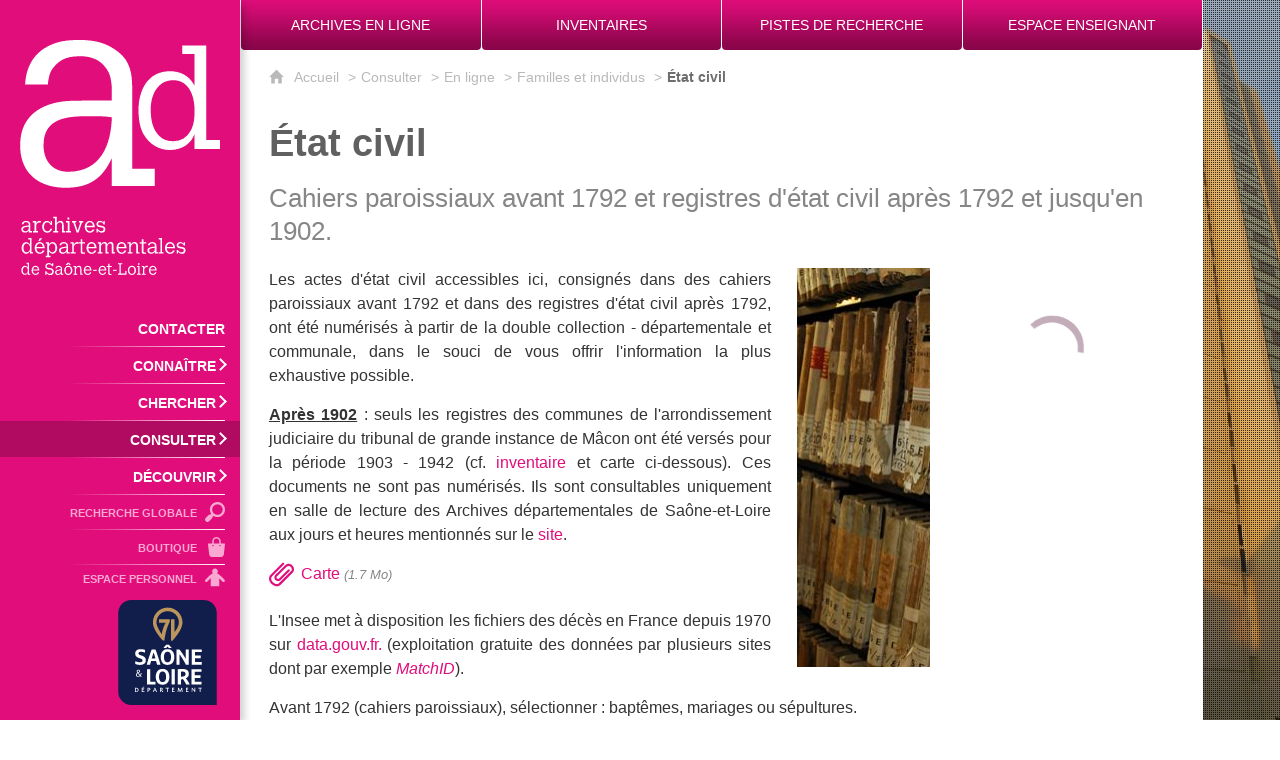

--- FILE ---
content_type: text/html; charset=UTF-8
request_url: https://www.archives71.fr/consulter/en-ligne/familles-et-individus/etat-civil?
body_size: 14176
content:

<!DOCTYPE html>
<html lang="fr">

    <head>

        <meta charset="UTF-8">

                        <meta http-equiv="x-ua-compatible" content="ie=edge">
            <meta name="viewport" content="width=device-width, initial-scale=1">
                                        <meta name="robots" content="index, follow">
                    
            <meta name="description" content="Cahiers paroissiaux avant 1792 et registres d&#039;état civil après 1792 et jusqu&#039;en 1902.">
    
        <title>État civil</title>

        
                                <link rel="preload" href="/jscript/vendor/fosjsrouting-router.js?cb884" as="script">
            <link rel="preload" href="/js/routing?callback=fos.Router.setData" as="script">
            <link rel="preload" href="/_jstranslations" as="script">
            <link rel="modulepreload" href="/jscript/dist/js-front/es/main.js?cb884" as="script">
            <link rel="preload" href="/jscript/vendor/jquery-3.7.1.min.js?cb884" as="script">
                                            <link href=https://archives71.fr/consulter/en-ligne/familles-et-individus/etat-civil rel="canonical">
                                                            <link rel="preload" href="/jscript/vendor/jquery.lazy.min.js?cb884" as="script">
                                    <link rel="preload" href="/jscript/vendor/jquery.blueimp-gallery.min.js?cb884" as="script">
                            
                                                                                    <link rel="modulepreload" href="/jscript/dist/js-front/es/main-recherche.js?cb884">
                                                            
        
                                                                    <link rel="prefetch" href="/jscript/vendor/slick.min.js?cb884">
                                    <link rel="prefetch" href="/styles/vendor/slick/css/slick.css?cb884">
                                    <link rel="prefetch" href="/jscript/dist/arko-jquery.min.js?cb884">
                                    <link rel="prefetch" href="/jscript/dist/images-bandeau.min.js?cb884">
                                    <link rel="prefetch" href="/jscript/vendor/juxtapose.min.js?cb884">
                                    <link rel="prefetch" href="/styles/vendor/juxtapose/css/juxtapose.css?cb884">
                            
                                                    
        
        
                
        <link rel="icon" href="/instance/ad71/images/icones/favicon.png?cb884">
                                                            <link rel="stylesheet" href="/instance/ad71/styles/styles_ad71.css?cb884">
                            
                                        <link rel="stylesheet" href="/styles/vendor/blueimp/css/blueimp-gallery.min.css?cb884">
                            <link rel="stylesheet" href="/styles/vendor/mapbox-gl.css?cb884">
              
            
                    <script>
                window.__arkoServerInfo = {
                    env: "front",
                                        idMultisite: 1,
                                        serverDateTime: "2026-01-19 14:20:01",
                    mapboxAccessToken: "pk.eyJ1IjoiYXJrb3RoZXF1ZSIsImEiOiJjaWtma3Z2NGwwMDF3dzBrb3RkNTBiNDh2In0.Z868YrHutkqDH-LIe2KWnQ",
                                        mapboxStyles: "mapbox://styles/arkotheque/cl2esnbav000d15o2h0vdwy86",
                    moduleInternauteActif: true,
                    champsSupSignalementVisionneuse: false,
                    visioImageLoaderLimit: "1",
                    captchaVisionneuse: true
                                    };
                                window.__DISABLE_QUICKLINKS__ = true;
                            </script>

                        
<script type="module">
window.manuallyLoadNoModules = function() {
  const noms = Array.prototype.slice.call(document.getElementsByTagName('script'), 0).filter((x) => x.hasAttribute('nomodule') && !x.hasAttribute("arkoInitialized"));
    noms.map( nom => {
      nom.setAttribute("arkoInitialized", "true");
  });
  function nextLoad (nom, s) {
      if (!(nom = noms.shift())) return;
      s = document.createElement('script');
      if (nom.src)
          s.src = nom.src, s.addEventListener('load', nextLoad), s.addEventListener('error', nextLoad);
      else
          s.innerHTML = nom.innerHTML;
      document.head.appendChild(s);
      if (!nom.src) nextLoad();
  }
  nextLoad();
};
</script>
<script nomodule src="/jscript/vendor/es6-shim.min.js?cb884"></script>
<script nomodule src="/jscript/vendor/system-production.js?cb884"></script>
<script>
    if (typeof Promise.withResolvers === 'undefined') {
        Promise.withResolvers = function () {
            let resolve, reject;
            const promise = new Promise((res, rej) => {
                resolve = res;
                reject = rej;
            });
            return { promise, resolve, reject };
        };
    }
</script>
                        <script>
window.arkoAsset = (function() {
        var root = "/";
    var cacheBuster = "cb884";
    return {
        loadLink: function(rel, path) {
            var fullAssetPath;
            if (path.indexOf("http") === 0) {
                fullAssetPath = path;
            } else {
                // enlever un leading /
                var cleanPath = path.replace(/^\//, "");
                fullAssetPath = root + cleanPath + "?" + cacheBuster;
            }
            // verifier si le link existe déjà dans document
            var existingLink = document.querySelector("link[rel='" + rel + "'][href='" + fullAssetPath + "']");
            if (existingLink) {
                return false;
            }
            var link = document.createElement("link");
            link.rel = rel;
            link.href = fullAssetPath;
            document.head.appendChild(link);
            return true;
        }
    };
})();
</script>
                        <script>
    window.__TRACKING_CONSENT_COOKIE_NAME__ = "arkoAnalytics_consent";

    window.arkoAnalytics || (window.arkoAnalytics = []);
    window.arkoAnalytics.methods = ['page', 'pageView', 'event'];
    window.arkoAnalytics.factory = function(method) {
        return function() {
            if (typeof window.arkoAnalytics_specif === "function") {
                window.arkoAnalytics_specif(
                    method,
                    Array.prototype.slice.call(arguments)
                );
            }
            var args = Array.prototype.slice.call(arguments);
            args.unshift(method);
            window.arkoAnalytics.push(args);
            return window.arkoAnalytics;
        };
    };
    for (var i = 0; i < window.arkoAnalytics.methods.length; i++) {
        var method = window.arkoAnalytics.methods[i];
        window.arkoAnalytics[method] = window.arkoAnalytics.factory(method);
    }
</script>

                        
<script>
    window.statsfichemoteur = true;
</script>

            <script>
        if (window.arkoAnalytics) {
            window.arkoAnalytics.page({
                            });
            window.arkoAnalytics.pageView();
        }
    </script>
    <script>
    if (window.arkoAnalytics) {
        document.addEventListener("DOMContentLoaded", function() {
            $('body').on('click', '.download, .section, .lien_externe, .mailto', function(ev) {
                //Fichiers
                if($(this).hasClass('download')){
                    var intitule = $(this).attr("data-intitule");
                    window.arkoAnalytics.event({ eventCategory: "fichier", eventAction: "download", eventLabel: intitule })
                //Table des matières
                }else if($(this).hasClass('section')){
                    var intitule = $(this).attr("data-intitule");
                    window.arkoAnalytics.event({ eventCategory: "table_matiere", eventAction: "click", eventLabel: intitule })
                //Lien externe
                }else if($(this).hasClass('lien_externe')){
                    var href = $(this).attr("href");
                    window.arkoAnalytics.event({ eventCategory: "lien_externe", eventAction: "click", eventLabel: href })
                //Mail
                }else if($(this).hasClass('mailto')){
                    var intitule = $(this).attr("data-intitule");
                    window.arkoAnalytics.event({ eventCategory: "mailto", eventAction: "click", eventLabel: intitule })
                }
            });
            $('.expo-virtuelle').on('page.expoVirtuelle', function(ev){
                 //On gère analytics ici pour avoir l'index avant rechargement de la nav
                if (window.arkoAnalytics) {
                    window.arkoAnalytics.event({
                        eventCategory: "expo_virtuelle",
                        eventAction: "diapo",
                        eventLabel: "État civil",
                        eventValue: ev.index,
                    });
                }
            });
        });
    }
</script>
            
                    <meta name="twitter:card" content="summary_large_image">
        
        
        <meta property="og:url"         content="https://archives71.fr/consulter/en-ligne/familles-et-individus/etat-civil">
        <meta property="og:type"        content="article">
        <meta property="og:title"       content="État civil">
        <meta property="og:description" content="Cahiers paroissiaux avant 1792 et registres d&#039;état civil après 1792 et jusqu&#039;en 1902.">

                    <meta property="og:image"   content="https://archives71.fr/image/715481/522035?size=!800,800&amp;region=full&amp;format=jpg&amp;crop=centre&amp;realWidth=408&amp;realHeight=1231">
                
                
    
    </head>

    <body class=" mode-restitution-normal ">

                                <div id="body-class-preview-helper" style="display:none;" data-classes="mode-restitution-normal"></div>
        


        <ul id="evitement">
            <li><a href="#central">
                Aller au contenu
            </a></li>
            <li><a href="#nav_principal">
                Aller au menu
            </a></li>
        </ul>

        <div id="body_interieur">
        <!--[if lte IE 9]>
            <p class="browserupgrade">Votre navigateur est <strong>périmé</strong>. Merci de le <a href="https://browsehappy.com/">mettre à jour</a>.</p>
        <![endif]-->

                                                <header><div class="header_logo">
    <a href="/"><span class="sr-only">Archives départementales de Saône-et-Loire</span></a>
</div>
<div id="onglets">
    <ul>
        <li><a href="/consulter/en-ligne"><span>Archives en ligne</span></a></li>
        <li><a href="/chercher/inventaires-en-ligne/inventaires"><span>Inventaires</span></a></li>
        <li><a href="/chercher/pistes-de-recherche"><span>Pistes de recherche</span></a></li>
        <li><a href="/decouvrir/espace-enseignant"><span>Espace Enseignant</span></a></li>
    </ul>
</div>

</header>
                            
             

        <div class="tetiere">
        <div class="tetiere_interieure">
            <nav aria-label="Menu principal" class="nav_principal" id="nav_principal" aria-expanded="true">
                <input class="case_burger" type="checkbox" aria-label="Ouvrir le menu">
                    <svg version="1.1" x="0px" y="0px" width="25px" height="25px" viewBox="0 0 239.25 236.99998" class="burger_icon" aria-label="Ouvrir le menu" role="img">
        <path d="M21.75,0C9.71953,0,0,9.71953,0,21.75s9.71953,21.75,21.75,21.75h195.75c12.03048,0,21.75-9.71953,21.75-21.75S229.53048,0,217.5,0H21.75Z"/>
        <path d="M21.75,96.74999c-12.03047,0-21.75,9.71952-21.75,21.75s9.71953,21.75,21.75,21.75h195.75c12.03048,0,21.75-9.71952,21.75-21.75s-9.71952-21.75-21.75-21.75H21.75Z"/>
        <path d="M21.75,193.49998c-12.03047,0-21.75,9.71952-21.75,21.75s9.71953,21.75,21.75,21.75h195.75c12.03048,0,21.75-9.71952,21.75-21.75s-9.71952-21.75-21.75-21.75H21.75Z"/>
    </svg>

                   <svg width="25" height="25" viewBox="0 0 170.60202 170.60202" class="burger_icon_fermer" aria-label="Fermer" role="img">
        <path d="M6.26755,6.26755c8.35674-8.35674,21.86978-8.35674,30.13761,0l48.89584,48.89584L134.19683,6.26755c8.35674-8.35674,21.86978-8.35674,30.13761,0,8.26786,8.35674,8.35676,21.86978,0,30.13761l-48.89584,48.89584,48.89584,48.89584c8.35676,8.35674,8.35676,21.86978,0,30.13761-8.35674,8.26786-21.86975,8.35676-30.13761,0l-48.89584-48.89584-48.89584,48.89584c-8.35674,8.35676-21.86977,8.35676-30.13761,0-8.26784-8.35674-8.35674-21.86975,0-30.13761l48.89584-48.89584L6.26755,36.40516C-2.08918,28.04843-2.08918,14.5354,6.26755,6.26755Z"/>
    </svg>

                <ul class="nav_principal_ul">
                                                <li data-menu-racine="1-0" class="nav_racine_niv_1 menu_racine_718739">
                                    <a href="/" class="" aria-label="Accueil">
                                               <svg version="1.1" x="0px" y="0px" width="15px" height="15px" viewBox="0 0 785.2 723.2" aria-label="Accueil" role="img">
        <path d="M785.2,391.6L391.6,0L0,391.6h114.4v331.5h186.1V484.7h184.2v238.5h186.1V391.6H785.2z"/>
    </svg>

                        <span class="sr-only">Accueil</span>
                                        </a>
                                            </li>
                                <li data-menu-racine="1-1" class="nav_racine_niv_1 menu_racine_718735">
                                    <a href="/contact" class="" aria-label="Contacter">
                                            <span>Contacter</span>
                                        </a>
                                            </li>
                                <li data-menu-racine="1-2" class="nav_racine_niv_1 menu_racine_715128">
                                    <a href="/connaitre" class="" aria-label="Connaître">
                                            <span>Connaître</span>
                                        </a>
                                                                        <button class="btn_deplier_menu btn_menu_ferme" aria-label="Ouvrir le sous-menu" aria-expanded="false" aria-controls="nav_principal_sous_menu_715128">
                        <span>Connaître</span>
                    </button>
                                        <ul class="nav_principal_sous_menu" id="nav_principal_sous_menu_715128">
                                                    <li data-menu-racine="2-0" class="nav_racine_niv_2 menu_racine_715138">
                                    <a href="/connaitre/petite-histoire-des-archives" class="" aria-label="Petite histoire des Archives">
                                            <span>Petite histoire des Archives</span>
                                        </a>
                                            </li>
                                <li data-menu-racine="2-1" class="nav_racine_niv_2 menu_racine_715141">
                                    <a href="/connaitre/memoire-sauvegardee" class="" aria-label="Mémoire sauvegardée">
                                            <span>Mémoire sauvegardée</span>
                                        </a>
                                            </li>
                                <li data-menu-racine="2-2" class="nav_racine_niv_2 menu_racine_715148">
                                    <a href="/connaitre/se-rendre-aux-archives" class="" aria-label="Se rendre aux Archives">
                                            <span>Se rendre aux Archives</span>
                                        </a>
                                            </li>
                                <li data-menu-racine="2-3" class="nav_racine_niv_2 menu_racine_715161">
                                    <a href="/connaitre/reproduction-et-reutilisation-des-informations" class="" aria-label="Reproduction et réutilisation des informations">
                                            <span>Reproduction et réutilisation des informations</span>
                                        </a>
                                            </li>
            
                    </ul>
                            </li>
                                <li data-menu-racine="1-3" class="nav_racine_niv_1 menu_racine_715173">
                                    <a href="/chercher" class="" aria-label="Chercher">
                                            <span>Chercher</span>
                                        </a>
                                                                        <button class="btn_deplier_menu btn_menu_ferme" aria-label="Ouvrir le sous-menu" aria-expanded="false" aria-controls="nav_principal_sous_menu_715173">
                        <span>Chercher</span>
                    </button>
                                        <ul class="nav_principal_sous_menu" id="nav_principal_sous_menu_715173">
                                                    <li data-menu-racine="2-0" class="nav_racine_niv_2 menu_racine_715178">
                                    <a href="/chercher/inventaires-en-ligne" class="" aria-label="Inventaires en ligne">
                                            <span>Inventaires en ligne</span>
                                        </a>
                                                                        <ul class="nav_principal_sous_menu" id="nav_principal_sous_menu_715178">
                                                    <li data-menu-racine="3-0" class="nav_racine_niv_3 menu_racine_715327">
                                    <a href="/chercher/inventaires-en-ligne/inventaires" class="" aria-label="Inventaires">
                                            <span>Inventaires</span>
                                        </a>
                                            </li>
                                <li data-menu-racine="3-1" class="nav_racine_niv_3 menu_racine_715180">
                                    <a href="/chercher/inventaires-en-ligne/focus-fonds-et-inventaires-en-ligne" class="" aria-label="Focus fonds et inventaires en ligne ">
                                            <span>Focus fonds et inventaires en ligne </span>
                                        </a>
                                            </li>
            
                    </ul>
                            </li>
                                <li data-menu-racine="2-1" class="nav_racine_niv_2 menu_racine_715330">
                                    <a href="/chercher/tables-de-recherches" class="" aria-label="Tables de recherches">
                                            <span>Tables de recherches</span>
                                        </a>
                                                                        <ul class="nav_principal_sous_menu" id="nav_principal_sous_menu_715330">
                                                    <li data-menu-racine="3-0" class="nav_racine_niv_3 menu_racine_715337">
                                    <a href="/chercher/tables-de-recherches/tableau-des-notaires" class="" aria-label="Tableau des notaires">
                                            <span>Tableau des notaires</span>
                                        </a>
                                            </li>
                                <li data-menu-racine="3-1" class="nav_racine_niv_3 menu_racine_715342">
                                    <a href="/chercher/tables-de-recherches/biens-nationaux" class="" aria-label="Biens nationaux">
                                            <span>Biens nationaux</span>
                                        </a>
                                            </li>
                                <li data-menu-racine="3-2" class="nav_racine_niv_3 menu_racine_715346">
                                    <a href="/chercher/tables-de-recherches/pupilles-de-la-nation" class="" aria-label="Pupilles de la Nation">
                                            <span>Pupilles de la Nation</span>
                                        </a>
                                            </li>
                                <li data-menu-racine="3-3" class="nav_racine_niv_3 menu_racine_715350">
                                    <a href="/chercher/tables-de-recherches/armorial-des-communes" class="" aria-label="Armorial des communes">
                                            <span>Armorial des communes</span>
                                        </a>
                                            </li>
            
                    </ul>
                            </li>
                                <li data-menu-racine="2-2" class="nav_racine_niv_2 menu_racine_715378">
                                    <a href="/chercher/pistes-de-recherche" class="" aria-label="Pistes de recherche">
                                            <span>Pistes de recherche</span>
                                        </a>
                                                                        <ul class="nav_principal_sous_menu" id="nav_principal_sous_menu_715378">
                                                    <li data-menu-racine="3-0" class="nav_racine_niv_3 menu_racine_4072814">
                                    <a href="/toutes-les-actualites/actualites/page-ressources-seconde-guerre-mondiale-1939-1945" class="" aria-label="Ressources sur la Seconde guerre mondiale  ">
                                            <span>Ressources sur la Seconde guerre mondiale  </span>
                                        </a>
                                            </li>
                                <li data-menu-racine="3-1" class="nav_racine_niv_3 menu_racine_717509">
                                    <a href="/chercher/pistes-de-recherche/guerre-1914-1918" class="" aria-label="Guerre 1914-1918">
                                            <span>Guerre 1914-1918</span>
                                        </a>
                                            </li>
                                <li data-menu-racine="3-2" class="nav_racine_niv_3 menu_racine_715387">
                                    <a href="/chercher/pistes-de-recherche/faire-lhistoire-dune-personne" class="" aria-label="Faire l&#039;histoire d&#039;une personne">
                                            <span>Faire l&#039;histoire d&#039;une personne</span>
                                        </a>
                                            </li>
                                <li data-menu-racine="3-3" class="nav_racine_niv_3 menu_racine_715395">
                                    <a href="/chercher/pistes-de-recherche/faire-lhistoire-dun-village" class="" aria-label="Faire l&#039;histoire d&#039;un village">
                                            <span>Faire l&#039;histoire d&#039;un village</span>
                                        </a>
                                            </li>
                                <li data-menu-racine="3-4" class="nav_racine_niv_3 menu_racine_715403">
                                    <a href="/chercher/pistes-de-recherche/faire-lhistoire-dun-batiment" class="" aria-label="Faire l&#039;histoire d&#039;un bâtiment">
                                            <span>Faire l&#039;histoire d&#039;un bâtiment</span>
                                        </a>
                                            </li>
                                <li data-menu-racine="3-5" class="nav_racine_niv_3 menu_racine_715406">
                                    <a href="/chercher/pistes-de-recherche/espace-cartographique" class="" aria-label="Espace cartographique">
                                            <span>Espace cartographique</span>
                                        </a>
                                            </li>
                                <li data-menu-racine="3-6" class="nav_racine_niv_3 menu_racine_715408">
                                    <a href="/chercher/pistes-de-recherche/contacts-utiles" class="" aria-label="Contacts utiles">
                                            <span>Contacts utiles</span>
                                        </a>
                                            </li>
            
                    </ul>
                            </li>
            
                    </ul>
                            </li>
                                <li data-menu-racine="1-4" class="nav_racine_niv_1 menu_racine_715415">
                                    <a href="/consulter" class="active" aria-label="Consulter">
                                            <span>Consulter</span>
                                        </a>
                                                                        <button class="btn_deplier_menu btn_menu_ferme" aria-label="Ouvrir le sous-menu" aria-expanded="false" aria-controls="nav_principal_sous_menu_715415">
                        <span>Consulter</span>
                    </button>
                                        <ul class="nav_principal_sous_menu" id="nav_principal_sous_menu_715415">
                                                    <li data-menu-racine="2-0" class="nav_racine_niv_2 menu_racine_715420">
                                    <a href="/consulter/en-salle-de-lecture" class="" aria-label="En salle de consultation">
                                            <span>En salle de consultation</span>
                                        </a>
                                                                        <ul class="nav_principal_sous_menu" id="nav_principal_sous_menu_715420">
                                                    <li data-menu-racine="3-0" class="nav_racine_niv_3 menu_racine_715425">
                                    <a href="/consulter/en-salle-de-lecture/inscription" class="" aria-label="Inscription">
                                            <span>Inscription</span>
                                        </a>
                                            </li>
                                <li data-menu-racine="3-1" class="nav_racine_niv_3 menu_racine_4153014">
                                    <a href="/consulter/en-salle-de-lecture/reservation" class="" aria-label="Réservation">
                                            <span>Réservation</span>
                                        </a>
                                            </li>
                                <li data-menu-racine="3-2" class="nav_racine_niv_3 menu_racine_715435">
                                    <a href="/consulter/en-salle-de-lecture/consultation" class="" aria-label="Consultation">
                                            <span>Consultation</span>
                                        </a>
                                            </li>
                                <li data-menu-racine="3-3" class="nav_racine_niv_3 menu_racine_4144159">
                                    <a href="/consulter/en-salle-de-lecture/communication-1" class="" aria-label="Communication">
                                            <span>Communication</span>
                                        </a>
                                            </li>
                                <li data-menu-racine="3-4" class="nav_racine_niv_3 menu_racine_715451">
                                    <a href="/consulter/en-salle-de-lecture/documents-indisponibles" class="" aria-label="Documents indisponibles">
                                            <span>Documents indisponibles</span>
                                        </a>
                                            </li>
            
                    </ul>
                            </li>
                                <li data-menu-racine="2-1" class="nav_racine_niv_2 menu_racine_715457">
                                    <a href="/consulter/en-ligne" class="active" aria-label="En ligne">
                                            <span>En ligne</span>
                                        </a>
                                                                        <ul class="nav_principal_sous_menu" id="nav_principal_sous_menu_715457">
                                                    <li data-menu-racine="3-0" class="nav_racine_niv_3 menu_racine_715465">
                                    <a href="/consulter/en-ligne/familles-et-individus" class="active" aria-label="Familles et individus">
                                            <span>Familles et individus</span>
                                        </a>
                                            </li>
                                <li data-menu-racine="3-1" class="nav_racine_niv_3 menu_racine_715544">
                                    <a href="/consulter/en-ligne/espace-et-territoire" class="" aria-label="Espace et territoire">
                                            <span>Espace et territoire</span>
                                        </a>
                                            </li>
                                <li data-menu-racine="3-2" class="nav_racine_niv_3 menu_racine_715609">
                                    <a href="/consulter/en-ligne/patrimoine-materiel-et-immateriel" class="" aria-label="Patrimoine matériel et immatériel">
                                            <span>Patrimoine matériel et immatériel</span>
                                        </a>
                                            </li>
                                <li data-menu-racine="3-3" class="nav_racine_niv_3 menu_racine_715690">
                                    <a href="/consulter/en-ligne/vie-publique" class="" aria-label="Vie publique">
                                            <span>Vie publique</span>
                                        </a>
                                            </li>
                                <li data-menu-racine="3-4" class="nav_racine_niv_3 menu_racine_715740">
                                    <a href="/consulter/en-ligne/ailleurs-en-saone-et-loire-1" class="" aria-label="Ailleurs en Saône-et-Loire">
                                            <span>Ailleurs en Saône-et-Loire</span>
                                        </a>
                                            </li>
                                <li data-menu-racine="3-5" class="nav_racine_niv_3 menu_racine_715459">
                                    <a href="/consulter/en-ligne/recherche-par-commune" class="" aria-label="Recherche par commune">
                                            <span>Recherche par commune</span>
                                        </a>
                                            </li>
                                <li data-menu-racine="3-6" class="nav_racine_niv_3 menu_racine_715782">
                                    <a href="/consulter/en-ligne/archives-videos-et-sonores/archives-videos-et-sonores" class="" aria-label="Archives vidéos et sonores ">
                                            <span>Archives vidéos et sonores </span>
                                        </a>
                                            </li>
            
                    </ul>
                            </li>
            
                    </ul>
                            </li>
                                <li data-menu-racine="1-5" class="nav_racine_niv_1 menu_racine_715785">
                                    <a href="/decouvrir" class="" aria-label="Découvrir">
                                            <span>Découvrir</span>
                                        </a>
                                                                        <button class="btn_deplier_menu btn_menu_ferme" aria-label="Ouvrir le sous-menu" aria-expanded="false" aria-controls="nav_principal_sous_menu_715785">
                        <span>Découvrir</span>
                    </button>
                                        <ul class="nav_principal_sous_menu" id="nav_principal_sous_menu_715785">
                                                    <li data-menu-racine="2-0" class="nav_racine_niv_2 menu_racine_715788">
                                    <a href="/decouvrir/offre-culturelle" class="" aria-label="Offre culturelle">
                                            <span>Offre culturelle</span>
                                        </a>
                                                                        <ul class="nav_principal_sous_menu" id="nav_principal_sous_menu_715788">
                                                    <li data-menu-racine="3-0" class="nav_racine_niv_3 menu_racine_715791">
                                    <a href="/decouvrir/offre-culturelle/expositions" class="" aria-label="Expositions">
                                            <span>Expositions</span>
                                        </a>
                                            </li>
                                <li data-menu-racine="3-1" class="nav_racine_niv_3 menu_racine_716061">
                                    <a href="/decouvrir/offre-culturelle/publications" class="" aria-label="Publications">
                                            <span>Publications</span>
                                        </a>
                                            </li>
                                <li data-menu-racine="3-2" class="nav_racine_niv_3 menu_racine_716092">
                                    <a href="/decouvrir/offre-culturelle/zooms" class="" aria-label="Zooms">
                                            <span>Zooms</span>
                                        </a>
                                            </li>
                                <li data-menu-racine="3-3" class="nav_racine_niv_3 menu_racine_716549">
                                    <a href="/decouvrir/offre-culturelle/jeux" class="" aria-label="Jeux">
                                            <span>Jeux</span>
                                        </a>
                                            </li>
            
                    </ul>
                            </li>
                                <li data-menu-racine="2-1" class="nav_racine_niv_2 menu_racine_4144441">
                                    <a href="/decouvrir/espace-enseignant" class="" aria-label="Espace Enseignant">
                                            <span>Espace Enseignant</span>
                                        </a>
                                                                        <ul class="nav_principal_sous_menu" id="nav_principal_sous_menu_4144441">
                                                    <li data-menu-racine="3-0" class="nav_racine_niv_3 menu_racine_4144800">
                                    <a href="/decouvrir/espace-enseignant/ressources-numeriques" class="" aria-label="Ressources numériques">
                                            <span>Ressources numériques</span>
                                        </a>
                                            </li>
                                <li data-menu-racine="3-1" class="nav_racine_niv_3 menu_racine_4144798">
                                    <a href="/decouvrir/espace-enseignant/visite-decouverte-1" class="" aria-label="Visite découverte">
                                            <span>Visite découverte</span>
                                        </a>
                                            </li>
                                <li data-menu-racine="3-2" class="nav_racine_niv_3 menu_racine_4144666">
                                    <a href="/decouvrir/espace-enseignant/ateliers-pedagogiques" class="" aria-label="Ateliers pédagogiques">
                                            <span>Ateliers pédagogiques</span>
                                        </a>
                                            </li>
                                <li data-menu-racine="3-3" class="nav_racine_niv_3 menu_racine_4144799">
                                    <a href="/decouvrir/espace-enseignant/expositions-itinerantes" class="" aria-label="Expositions itinérantes">
                                            <span>Expositions itinérantes</span>
                                        </a>
                                            </li>
            
                    </ul>
                            </li>
            
                    </ul>
                            </li>
                                <li data-menu-racine="1-6" class="nav_racine_niv_1 menu_racine_718751">
                                    <a href="/rechercher-sur-le-site-des-archives-de-saone-et-loire" class="" aria-label="Recherche globale">
                                            <span>Recherche globale</span>
                                        </a>
                                            </li>
                                <li data-menu-racine="1-7" class="nav_racine_niv_1 menu_racine_1825889">
                                    <a href="/boutique" class="" aria-label="Boutique">
                                            <span>Boutique</span>
                                        </a>
                                            </li>
            
                                            <li class="nav_racine_niv_1 menu_espace_personnel menu_espace_personnel-not-loaded">
                            <a href="/espace-personnel/" class="" aria-label="Espace personnel">
                                    <svg version="1.1" x="0px" y="0px" width="25" height="25" viewBox="0 0 89.1 82.5" aria-label="Espace personnel">
        <path d="M10.6,61.7l14.6-14.8v35.6h37.9V47.2L77.7,62c6,6,14.8-2.9,8.8-9.1C78.4,44.6,63.4,29,54.3,25.1c0-0.3-0.3-0.3-0.5-0.3
c2.1-2.3,3.4-5.2,3.4-8.6c0-7-5.7-13-12.7-13s-12.7,5.7-12.7,13c0,3.4,1.3,6.2,3.4,8.6c-0.3,0-0.5,0-0.5,0.3
c-9.1,3.6-24.4,19.5-32.2,27.8C-4.5,58.8,4.6,67.9,10.6,61.7z"/>
        <circle class="voyant" cx="78" cy="11.2" r="11.2"/>
    </svg>

                                <span>Espace personnel</span>
                            </a>
                        </li>
                                    </ul>
            </nav>
                    </div>
    </div>
    <script>
    if (typeof window.__pageCallbacks === "undefined") window.__pageCallbacks = [];
    window.__pageCallbacks.push(
        (function() {
            /**
            Gérer les attributs a11y sur le menu,
            si le "menu burger" est utilisé
            **/
            var setupMenu = function() {
                var $ = window.jQuery;
                /**
                Si le menu n'est pas visible, on utilise pas aria-controls
                **/
                $(".case_burger").each(function() {
                    var $menu = $(this).parent("nav");
                    if ($(this).is(":visible")) {
                        $(this).attr("aria-controls", "nav_principal");
                        $menu.attr("aria-expanded", false);
                    } else {
                        $(this).attr("aria-controls", null);
                    }
                });
            };
            $(".case_burger").each(function() {
                $(this).on("change", function() {
                    if ($(this).is(":visible")) {
                        var $menu = $(this).parent("nav");
                        $menu.attr("aria-expanded", $menu.attr("aria-expanded") === "true" ? "false" : "true");
                    }
                });
            });
            $(window).on("resize", setupMenu);
            setupMenu();
        })
    );
    </script>


                        <div id="conteneur">

                
                                                                    
                                
<main id="central">

                <nav aria-label="Fil d'Ariane" class="fil_rouge">
                   <svg version="1.1" x="0px" y="0px" width="15px" height="15px" viewBox="0 0 785.2 723.2" aria-label="Accueil" role="img">
        <path d="M785.2,391.6L391.6,0L0,391.6h114.4v331.5h186.1V484.7h184.2v238.5h186.1V391.6H785.2z"/>
    </svg>

            <ol>
                <li>
                <a href="/">
                                            Accueil
                       
                </a>
                </li>
                                    <li><a href="/consulter">Consulter</a></li>
                                    <li><a href="/consulter/en-ligne">En ligne</a></li>
                                    <li><a href="/consulter/en-ligne/familles-et-individus">Familles et individus</a></li>
                                <li><span>État civil</span></li>
            </ol>
        </nav>
        
    <article>
                <h1 class="titre_page"><span>
            État civil
        </span></h1>

                    <h2 class="sous-titre-page">
                Cahiers paroissiaux avant 1792 et registres d&#039;état civil après 1792 et jusqu&#039;en 1902.
            </h2>
        
        
        <div class="colonnes">
                                        <section class="colonne colonne_centre" id="cms_colonne_centre">
                                                            <div class="contenu contenu-0 contenu-id-9574605 alignement-droite">
    
                                                                    <div class="contenu_image lot-image-zoom  ">
                    <figure class="image sujet_centre image_format_jpg">
                                                                                                                                    <a href="/image/715481/522035?size=!2000,2000&amp;region=full&amp;format=jpg&amp;crop=centre&amp;realWidth=408&amp;realHeight=1231" data-gallery="images-9574605"aria-label="Agrandir l'image" title="État civil" class="lien-zoom">
                    <span class="image_carousel">                <img data-expensive="1" width="132.57514216084px" data-height="400px" data-intrinsicsize="132.57514216084 x 400" src="/image/715481/522035?size=!400,400&amp;region=full&amp;format=jpg&amp;crop=centre&amp;realWidth=408&amp;realHeight=1231" class="eager-loaded" alt="État civil"  title="État civil" />
    </span>
                </a>
                            </figure>
            </div>

            
        
            </div>
    

                                                            <div class="contenu contenu-1 contenu-id-9574606 alignement-centre">
    
                        <div class="contenu_texte "><p>Les actes d'état civil accessibles ici, consignés dans des cahiers paroissiaux avant 1792 et dans des registres d'état civil après 1792, ont été numérisés à partir de la double collection - départementale et communale, dans le souci de vous offrir l'information la plus exhaustive possible. <br></p>
<p><strong><ins>Après 1902</ins></strong> : seuls les registres des communes de l'arrondissement judiciaire du tribunal de grande instance de Mâcon ont été versés pour la période 1903 - 1942 (cf. <a href="https://www.archives71.fr/ark:60535/1ecdc23fe11b68a8831f0050568b7584.fiche=arko_fiche_624c4f7924f1b.moteur=arko_default_61c1d17ab6cc9" target="_blank">inventaire</a> et carte  ci-dessous). Ces documents ne sont pas numérisés. Ils sont consultables uniquement en salle de lecture des Archives départementales de Saône-et-Loire aux jours et heures mentionnés sur le <a href="[[arko-page-refExterne-rub.00000028]]" target="_blank">site</a>.</p>
</div>

        
            </div>
    

                                                            <div class="contenu contenu-2 contenu-id-9574607 alignement-centre">
    
                                        <div class="contenu_fichier">
                            <p>               
                    <a href="/fichier/715481/4314" class="download" 
                    data-intitule="Carte">
                            <svg version="1.1" x="0px" y="0px" width="25px" height="25px" viewBox="0 0 691.1 652.3" role="img">
        <path d="M690.2,171.6c-6.6-68.2-69.6-138.9-139.3-141.9c-72.3-11.3-143.5,79.2-191.6,125.7c-3.7,4.3-181.1,178-184.1,182.7
	c-34.7,41.2-38.1,96.7-1.6,136.5l-0.3,0.4c41.3,40.7,106.4,46.5,147.6,3.7c0,0,246.2-244.1,246.2-244.1c11.5-11,11.5-31-0.1-42
	c-11-11.5-31-11.5-41.9,0.1c0,0-246.3,244-246.3,244c-23,26.6-72.1,5.9-71.9-28.1c0.3-10.5,5-21.8,13.7-32.5
	c53.2-52.3,206.9-204.5,257.3-255.1c35.7-39.6,92.5-41.1,122.6-5.8c30,30.9,43.4,85.3,14.8,114c0,0-347,346.4-347,346.4
	c-58.2,56.8-191-34.5-205.3-110c-7.7-31.4-0.8-60.3,20.4-85.9c0,0,329.5-329.1,329.5-329.1C431.4,33.2,417.2-1,391.6,0
	c-7.9,0-15.4,3.1-21,8.8c-4.2,5.5-329.1,327-332.7,332.7C-73,468.1,80.7,652.1,222.8,652.3c34.6,0,64.5-11.8,87.5-34.8
	c0,0,346.9-346.5,346.9-346.5C682.9,245.3,694.6,210,690.2,171.6z"/>
    </svg>

                        <span class="libelle_fichier">
                                                            Carte 
                             

                             
                                <span class="poids_du_fichier">(1.7 Mo)</span>
                                                    </span>
                    </a>
                </p>    
                    </div>
    
        
            </div>
    

                                                            <div class="contenu contenu-3 contenu-id-9574611 alignement-centre">
    
                        <div class="contenu_texte "><p>L'Insee met à disposition les fichiers des décès en France depuis 1970 sur <a href="https://www.data.gouv.fr/fr/datasets/fichier-des-personnes-decedees/#_" target="_blank">data.gouv.fr.</a> (exploitation gratuite des données par plusieurs sites dont par exemple <a href="https://deces.matchid.io/search?advanced=true" target="_blank"><em>MatchID</em></a>).</p>
<p>Avant 1792 (cahiers paroissiaux), sélectionner : baptêmes, mariages ou sépultures.<br>Après 1792 (registres d'état civil), sélectionner : naissances, mariages ou décès.</p>
<p>Pour obtenir un résultat, assurez-vous d'avoir correctement orthographié le nom de la commune recherchée. N'hésitez pas à utiliser la liste (à droite du champ <em>Commune</em>) pour sélectionner le nom, une mauvaise saisie donne un résultat négatif.</p>
</div>

        
            </div>
    

                                                            <div class="contenu contenu-4 contenu-id-9574608 alignement-centre">
    
                                        <div class="contenu_fichier">
                            <p>               
                    <a href="/fichier/715481/4315" class="download" 
                    data-intitule="Liste des hôpitaux enregistrant les sépultures">
                            <svg version="1.1" x="0px" y="0px" width="25px" height="25px" viewBox="0 0 691.1 652.3" role="img">
        <path d="M690.2,171.6c-6.6-68.2-69.6-138.9-139.3-141.9c-72.3-11.3-143.5,79.2-191.6,125.7c-3.7,4.3-181.1,178-184.1,182.7
	c-34.7,41.2-38.1,96.7-1.6,136.5l-0.3,0.4c41.3,40.7,106.4,46.5,147.6,3.7c0,0,246.2-244.1,246.2-244.1c11.5-11,11.5-31-0.1-42
	c-11-11.5-31-11.5-41.9,0.1c0,0-246.3,244-246.3,244c-23,26.6-72.1,5.9-71.9-28.1c0.3-10.5,5-21.8,13.7-32.5
	c53.2-52.3,206.9-204.5,257.3-255.1c35.7-39.6,92.5-41.1,122.6-5.8c30,30.9,43.4,85.3,14.8,114c0,0-347,346.4-347,346.4
	c-58.2,56.8-191-34.5-205.3-110c-7.7-31.4-0.8-60.3,20.4-85.9c0,0,329.5-329.1,329.5-329.1C431.4,33.2,417.2-1,391.6,0
	c-7.9,0-15.4,3.1-21,8.8c-4.2,5.5-329.1,327-332.7,332.7C-73,468.1,80.7,652.1,222.8,652.3c34.6,0,64.5-11.8,87.5-34.8
	c0,0,346.9-346.5,346.9-346.5C682.9,245.3,694.6,210,690.2,171.6z"/>
    </svg>

                        <span class="libelle_fichier">
                                                            Liste des hôpitaux enregistrant les sépultures 
                             

                             
                                <span class="poids_du_fichier">(15.0 Ko)</span>
                                                    </span>
                    </a>
                </p>    
                    </div>
    
        
            </div>
    

                                                            <div class="contenu contenu-5 contenu-id-9574612 alignement-centre">
    
                                                <nav aria-label="Appel page" class="sommaire_liste liens_internes ">
                        <ul>
                            <li><a href="/chercher/pistes-de-recherche/faire-lhistoire-dune-personne">
                    <span class="puce_sommaire_liste"></span>
                    <span>Faire l&#039;histoire d&#039;une personne</span>
                </a></li>
                    </ul>
 
        </nav>
    
        
            </div>
    

                                                            <div class="contenu contenu-6 contenu-id-9574614 alignement-centre">
    
                                                <nav aria-label="Appel page" class="sommaire_liste liens_internes ">
                        <ul>
                            <li><a href="/consulter/en-ligne/familles-et-individus/etat-civil/recherche-patronymique">
                    <span class="puce_sommaire_liste"></span>
                    <span>Recherche patronymique </span>
                </a></li>
                    </ul>
 
        </nav>
    
        
            </div>
    

                                                            <div class="contenu contenu-7 contenu-id-9574615 alignement-centre">
    
                                                <nav aria-label="Appel page" class="sommaire_liste liens_internes ">
                        <ul>
                            <li><a href="/consulter/en-ligne/familles-et-individus/tables-decennales">
                    <span class="puce_sommaire_liste"></span>
                    <span>Tables décennales</span>
                </a></li>
                    </ul>
 
        </nav>
    
        
            </div>
    

                                                            <div class="contenu contenu-8 contenu-id-9574609 alignement-centre">
    
                                <div class="infographie_et_resultats_facettes">
             
                <div class="arko-recherche infographie_facettes" data-moteur="arko_default_61b1ccdceb9a7" data-contenu="4141859" data-component="info"></div>
                        <div class="arko-recherche resultats_facettes" data-moteur="arko_default_61b1ccdceb9a7" data-contenu="4141859" data-component="resultats">
            <div class="loading-ring"><div></div><div></div><div></div><div></div></div>
            </div>
        </div>
    
        
            </div>
    

                                                                                                     </section>
                            <section class="colonne colonne_droite" id="cms_colonne_droite">
                                                            <div class="contenu contenu-0 contenu-id-9574610 alignement-centre">
    
                                <div class="arko-recherche filtres_facettes" data-moteur="arko_default_61b1ccdceb9a7" data-contenu="4141860" data-component="filtres">
            <div class="loading-ring"><div></div><div></div><div></div><div></div></div>
        </div>
    
        
            </div>
    

                                                            <div class="contenu contenu-1 contenu-id-9574613 alignement-centre">
    
                     
        
            </div>
    

                                                        </section>
                    </div>

    </article>

      
     
    <nav aria-label="Page suivante et précédente" id="navigation_transversale">
        <ul>
                                            <li class="page_precedente">
                    <a href="/consulter/en-ligne/familles-et-individus/tables-decennales">
                            <svg version="1.1" x="0px" y="0px" width="20px" height="20px" viewBox="0 0 278.7 274.6" aria-label="Précédent">
        <polyline points="161.5,193.8 278.7,193.8 278.7,80.8 161.5,80.8 161.5,0 0,136.2 161.5,274.6 161.5,193.8"/>
    </svg>
     
                        <span class="navigation_transversale_intitule">Tables décennales</span>
                    </a>
                </li>
             

                                            <li class="page_suivante">    
                    <a href="/consulter/en-ligne/familles-et-individus/recensement-de-la-population">
                        <span class="navigation_transversale_intitule">Recensement de la population</span>
                            <svg version="1.1" x="0px" y="0px" width="20px" height="20px" viewBox="0 0 278.7 274.6" aria-label="Suivant">
        <polyline class="st1" points="117.2,193.8 117.2,274.6 278.7,136.2 117.2,0 117.2,80.8 0,80.8 0,193.8 117.2,193.8"/>
    </svg> 
                          
                    </a>
                </li>
             
        </ul>
    </nav>  

 
</main>            </div>
            
    
    <div id="reseaux_sociaux"><div>
        <span>Partager la page</span>
                                    <a id="facebookShareLink" 
        href="https://www.facebook.com/sharer.php?display=popup&u=https%3A%2F%2Farchives71.fr%2Fconsulter%2Fen-ligne%2Ffamilles-et-individus%2Fetat-civil"
        class="btn-facebook share_link" 
        rel="noopener" target="_blank" aria-label="Partager sur Facebook (nouvelle fenêtre)" title="Partager sur Facebook (nouvelle fenêtre)">
            <svg version="1.1" x="0px" y="0px" width="20px" height="20px" viewBox="-402.2 323.6 43.9 85.3" aria-label="Partager sur Facebook (nouvelle fenêtre)">
        <path class="st0" d="M-359.7,323.6h-10.6c-12.1,0-19.8,8.1-19.8,21.2v9.5h-10.6c-1.1,0-1.5,1.1-1.5,1.5v14.3c0,1.1,0.4,1.5,1.5,1.5
    h10.6v35.9c0,1.1,0.4,1.5,1.5,1.5h13.9c1.1,0,1.5-1.1,1.5-1.5v-35.9h12.8c1.1,0,1.5-1.1,1.5-1.5v-14.3c0-0.4,0-1.1-0.4-1.1
    c-0.4-0.4-0.4-0.4-1.1-0.4h-12.4v-8.1c0-4,1.1-6.2,6.2-6.2h7c1.1,0,1.5-1.1,1.5-1.5v-13.2C-358.2,323.9-359,323.6-359.7,323.6z"/>
    </svg>
<span class="sr-only">Partager sur Facebook</span>
        </a><a id="twitterShareLink" href="https://x.com/intent/tweet?text=https%3A%2F%2Farchives71.fr%2Fconsulter%2Fen-ligne%2Ffamilles-et-individus%2Fetat-civil" 
        class="btn-twitter share_link"
        rel="noopener" target="_blank" aria-label="Partager sur X (nouvelle fenêtre)" title="Partager sur X (nouvelle fenêtre)">
                <svg version="1.1" x="0px" y="0px" width="20px" height="20px" viewBox="0 0 1200 1227" aria-label="Partager sur X / Twitter (nouvelle fenêtre)">
        <path d="M714.163 519.284L1160.89 0H1055.03L667.137 450.887L357.328 0H0L468.492 681.821L0 1226.37H105.866L515.491 750.218L842.672 1226.37H1200L714.137 519.284H714.163ZM569.165 687.828L521.697 619.934L144.011 79.6944H306.615L611.412 515.685L658.88 583.579L1055.08 1150.3H892.476L569.165 687.854V687.828Z"/>
    </svg>
<span class="sr-only">Partager sur X</span>
        </a><a href="https://www.linkedin.com/shareArticle?mini=true&url=https%3A%2F%2Farchives71.fr%2Fconsulter%2Fen-ligne%2Ffamilles-et-individus%2Fetat-civil&title=État civil"
        class="share_link btn-linkedin"
        rel="noopener" target="_blank" aria-label="Partager sur LinkedIn (nouvelle fenêtre)" title="Partager sur LinkedIn (nouvelle fenêtre)">
                <svg version="1.1" x="0px" y="0px" width="20px" height="20px" viewBox="0 0 113.8 114.3" aria-label="Partager sur LinkedIn (nouvelle fenêtre)">
        <path class="st0" d="M25,114.3H2.2V34.8H25V114.3L25,114.3z M13.9,25.7C6.2,25.7,0,19.9,0,12.8C0,5.8,6.2,0,13.9,0
    c7.6,0,13.9,5.8,13.9,12.8C27.7,19.9,21.5,25.7,13.9,25.7L13.9,25.7z M113.8,114.3H90.5V67.1c0-0.1,0.3-7.6-3.9-12.1 c-2.1-2.2-5-3.4-8.7-3.4c-9.1,0-13.7,6.6-15.7,10.6v52H39.5V34.8h22.8v6.7c7.5-6,15.8-9.2,24.3-9.2c21.6,0,27.3,16.9,27.3,25.8
    L113.8,114.3L113.8,114.3z"/>
    </svg>
<span class="sr-only">Partager sur LinkedIn</span>
        </a>

    </div></div>

    <div id="commentaires-container">
            </div>

            <div id ="ajout-classeur-container">
                    </div>
    
                           
                                                <footer>
                        <a href="https://www.saoneetloire71.fr" target="_blank" rel="noopener" class="logo_dept_footer" aria-label="Département de Saône-et-Loire (nouvelle fenêtre)">
    <span class="sr-only">Département de Saône-et-Loire</span>
</a>

<div id="footer_interieur">
    <a href="/accessibilite">Accessibilité</a>
    <a href="/plan-du-site">Plan du site</a>
    <a href="/connaitre/se-rendre-aux-archives">Venir aux archives</a>
    <a href="/contact">Contactez-nous</a>
    <a href="/mentions-legales">Mentions légales</a>
    <span><a href="http://www.saoneetloire71.fr" target="_blank" rel="noopener" aria-label="Département de Saône-et-Loire (nouvelle fenêtre)">Un site du Département de Saône-et-Loire</a></span>
</div>
                    </footer>
                             
        </div> 
        <div id="analytics-container">
                    </div>

            
            <script src="/jscript/vendor/jquery-3.7.1.min.js?cb884"></script>

            <script>
                window.__POLYFILLS_LOADED__ = false;
                                                    function onPolyfill() {
                        window.__POLYFILLS_LOADED__ = true;
                        $(document).trigger("loaded.polyfills", {
                            features: ["IntersectionObserver","IntersectionObserverEntry","URL","Symbol","es2016","NodeList.prototype.forEach","fetch","Function.prototype.name"]
                        });
                    }
                            </script>

            <script>
    $("a[data-method]").click(function(e) {
        var $form = $('<form/>').hide();
        $form.attr({
            'action' : $(this).attr('href'),
            'method': $(this).data('method')
        })
        $form.append($('<input/>',{
            type:'hidden',
            name:'_method'
        }).val($(this).data('method')));
        $(this).parent().append($form);
        $form.submit();
        return false;
    });

    $(".confirmable-init").on("click", function() {
        var $container = $(this).parents(".confirmable-container");
        $container.find(".confirmable-before").hide();
        $container.find(".confirmable-after").show();
    });
    $(".confirmable-cancel").on("click", function() {
        var $container = $(this).parents(".confirmable-container");
        $container.find(".confirmable-before").show();
        $container.find(".confirmable-after").hide();
    });
    $(".confirmable-init").removeClass("confirmable-loading");
    $(function() {
        /**
         * Ajouter du texte au clipboard,
         * clipboard API si possible, sinon fallback sur document.execCommand
        **/
        var analyticsCall = function(value) {
            if (window.arkoAnalytics) {
                window.arkoAnalytics.event({ eventCategory: "lienark", eventAction: "copy_to_clipboard", eventLabel: value });
            }
        };
        if ("navigator" in window && typeof navigator.clipboard !== "undefined" && typeof navigator.clipboard.writeText === "function") {
            $(document).on("click", ".copy-to-clipboard", function() {
                var $element = $(this);
                var value = $element.attr("data-clipboard");
                var message = $element.attr("data-success");
                navigator.clipboard.writeText(value);
                $element.addClass("added-to-clipboard");
                copySuccess(message);
                analyticsCall(value);
            });
        } else {
            $(document).on("click", ".copy-to-clipboard", function() {
                var $element = $(this);
                var value = $element.attr("data-clipboard");
                var message = $element.attr("data-success");
                var $replacement = $(document.createElement("input")).attr("type", "text").attr("readonly", "true");
                $replacement.val(value);
                $element.replaceWith($replacement);
                try {
                    $replacement.select();
                    document.execCommand("copy");
                    copySuccess(message);
                } catch(e) {
                    console.log("erreur fallback copie");
                }
                analyticsCall();
            });
        } 
    });
    function copySuccess(message){
        if(message && $("body").children(".message-copy-success").length == 0){
            const div = "<div class='message-copy-success'><span>" + message + "</span></div>";
            $("body").append(div);
            setTimeout(function() {
                $("body .message-copy-success").remove();
            }, 10000);
        }
    }
</script>
<script>
    $(function() {
        $(document).on("ajaxStart", function() {
            $("body").addClass("global-loading");
        }).on("ajaxStop", function() {
            $("body").removeClass("global-loading");
        });
    });
</script>
<script>
    $(function() {
        $(document).on("toggleFiltres.recherche", function (ev, data) {
            $("#cms_colonne_droite").toggleClass("filtres_coches", !data.visible);
        });
    });
</script>
<script>
    $(function() {
        /**
         * Gestion du menu principal déroulant au clic
         */
        function ouvrir($button) {
            var $sousMenu = $button.next(".nav_principal_sous_menu");
            $sousMenu.addClass("sous_menu_ouvert");
            $button.addClass("btn_menu_ouvert").removeClass("btn_menu_ferme");
            $button.attr("aria-expanded", "true");
        }
        function fermer($button) {
            var $sousMenu = $button.next(".nav_principal_sous_menu");
            $sousMenu.removeClass("sous_menu_ouvert");
            $button.addClass("btn_menu_ferme").removeClass("btn_menu_ouvert");
            $button.attr("aria-expanded", "false");
        }
        function fermerAutres($button) {
            $(".btn_deplier_menu").not($button).each(function() {
                fermer($(this));
            });
        }
        function toggleMenu($button) {
            var sousMenuVisible = $button.attr("aria-expanded") === "true";
            var $sousMenu = $button.next(".nav_principal_sous_menu");
            if (sousMenuVisible) {
                fermer($button);
            } else {
                fermerAutres($button);
                ouvrir($button);
            }
        }
        $(".btn_deplier_menu").on("click", function() {
            toggleMenu($(this));
        });
    });
</script>

                            <script src="https://cdnjs.cloudflare.com/polyfill/v3/polyfill.min.js?flags=gated&amp;features=IntersectionObserver%2CIntersectionObserverEntry%2CURL%2CSymbol%2Ces2016%2CNodeList.prototype.forEach%2Cfetch%2CFunction.prototype.name&amp;callback=onPolyfill" async></script>
            
            <script src="/jscript/vendor/fosjsrouting-router.js?cb884"></script>
            <script src="/js/routing?callback=fos.Router.setData"></script>
            <script src="/_jstranslations"></script>
            
                                            
                
                
                                                                                                    
                    <script type="module">
        window.esDynamicImport = true;
        import("/jscript/dist/js-front/es/main.js?cb884").then(function(m) {
                        m.cmsLinks([]);
                        m.arkoCommentaires({"element":"commentaires-container","config":{"use_comments":true,"comments":"desactive","use_vote":false,"votes":"desactive"},"idMultisite":1,"idPage":715481});
                        m.arkoAnalytics({"element":"analytics-container","gaConfig":null,"ga4Config":{"propertyId":"G-0JNVD016EX"},"cookieConsentText":"Ce site utilise des cookies afin d'\u00e9tablir des statistiques de fr\u00e9quentation. Cliquez sur le bouton \u00ab Accepter \u00bb pour donner votre consentement \u00e0 leur utilisation.","learnMoreLink":"","defaultUIVisible":true});
                    });
    </script>

            
                                                <script src="/jscript/vendor/jquery.lazy.min.js?cb884"></script>
                                    <script src="/jscript/vendor/jquery.blueimp-gallery.min.js?cb884"></script>
                 
            
              <script>
    function buildSitemap(){
        if($("#sitemap-footer").length){
            var profondeur = $("#sitemap-footer").data("profondeur") ? $("#sitemap-footer").data("profondeur") : 2;
            var vignette = $("#sitemap-footer").data("vignette") != undefined ? $("#sitemap-footer").data("vignette") : null;
            var vignetteInt = vignette === null ? 0 : (vignette !== "" ? vignette : 1);
            var idPage =  715481 ;
            var url  = Routing.generate('front_plan_du_site_footer',{'profondeur': profondeur, 'idPage' : idPage, 'vignette': vignetteInt }) ;
            $.ajax({
                type: "GET",
                url: url,
                contentType: "html",
                success: function(response) {
                    var html = response.trim();
                    $("#sitemap-footer").html(html);
                },
                error: function(errorThrown){
                    console.log(errorThrown);
                },
                complete: function(){
                    $(document).trigger("loaded.planSite");
                }
            });
        }else{
            $(document).trigger("loaded.planSite");
        } 
    }
    $(function(){
        if ('requestIdleCallback' in window) {
            window.requestIdleCallback(buildSitemap);
        } else {
            buildSitemap();
        } 
    });
</script>            
        
    <script>
        if (typeof window.__pageCallbacks !== "undefined") {
            for(var i = 0, l = window.__pageCallbacks.length; i < l; i++) {
                if (typeof window.__pageCallbacks[i] === "function") {
                    window.__pageCallbacks[i].call();
                }
            }
        }
        window.__PAGE_CALLBACKS_CALLED__ = true;
    </script>
    <script>
        $(function() {
            $('.share_link').on('click', function(ev) {
                var url = $(this).attr("href");
                var popup = window.open(url, "sharePopup", "width=600, height=400, scrollbars=no");
                if (popup) {
                    // si la popup est ouverte, bloquer l'ouverture "normale"
                    ev.preventDefault();
                }
            });
        });
    </script>

                    <script type="module">
        import("/jscript/dist/js-front/es/main.js?cb884").then(function(m) {
            m.arkoAjoutClasseur({"element":"ajout-classeur-container","idRessource":715481,"idCms":1,"intituleRessource":"\u00c9tat civil","type":"page","nomSource":null,"typologieSource":null,"config":null});
        });
    </script>

    

                                    <script>
$(function() {
    var CLASS_LAZY = "lazy";
    var CLASS_NOT_LOADED = "lazy-not-loaded";
    var CLASS_LOADED = "lazy-loaded";
    var EVENT_START = "lazy.start";
    var EVENT_STOP = "lazy.stop";
    if (typeof $.fn.Lazy === "function") {
        /**
         * Permet de savoir quand des images sont en train d'etre chargees
         */
        var lazyObserver = (function() {
            var nb = 0;
            return {
                start: function() {
                    nb++;
                    if (nb === 1) {
                        $(document).trigger(EVENT_START);
                    }
                    return nb;
                },
                end: function() {
                    nb = nb - 1;
                    if (nb < 0) {
                        nb = 0;
                    }
                    if (nb === 0) {
                        $(document).trigger(EVENT_STOP);
                    }
                    return nb;
                },
                getNb: function() {
                    return nb;
                }
            };
        })();
        $(document).data("lazyObserver", lazyObserver);
        $("." + CLASS_NOT_LOADED).Lazy({
            beforeLoad: function() {
                lazyObserver.start();
            },
            onError: function() {
                lazyObserver.end();
            },
            afterLoad: function(el) {
                lazyObserver.end();
                $(el).removeClass(CLASS_NOT_LOADED).addClass(CLASS_LOADED);
            }
        })
    } else {
        console.warn && console.warn("Lazy pas disponible");
    }
    // TODO: gérer ajax
});
</script>
                            <div id="blueimp-gallery" class="blueimp-gallery blueimp-gallery-controls" data-event="mouseenter">
    <div class="slides"></div>
    <h3 class="title" aria-label="Titre"></h3>
    <p class="legende"></p>
    <div class="description"></div>
    <a class="prev"aria-label="Précédent">‹</a>
    <a class="next" aria-label="Suivant">›</a>
    <a class="close" aria-label="Fermer">×</a>
    <a class="play-pause" aria-label="Pause"></a>
    <ol class="indicator" aria-label="Indicateur"></ol>
</div>

<script>
/**
 * Lancer les galleries par l'API
 */
$(function() {
    $(".album-start-gallery").on("click", function() {
        var idAlbum = $(this).attr("data-album");
        if (idAlbum) {
            if (typeof window["albumConfigA"+idAlbum] !== "undefined") {
                var paramsGallery = window["albumConfigA"+idAlbum];
                var gallery = blueimp.Gallery(paramsGallery, {
                    onslide: function(index, slide) {
                        var gallery = this;
                        var legende = gallery.list[index].legende;
                        var legendeNode = gallery.container.find('.legende');
                        legendeNode.empty();
                        if (legende && (""+legende).trim().length > 0) {
                            legendeNode[0].appendChild(document.createTextNode(legende));
                            legendeNode.show();
                        } else {
                            legendeNode.hide();
                        }
                        var description = gallery.list[index].description;
                        var descriptionNode = gallery.container.find('.description');
                        descriptionNode.empty();
                        if (description && (""+description).trim().length > 0) {
                            var descriptionElement = $("<div class='gallery-description-container'>" + description + "</div>");
                            if (descriptionElement.html().trim().length > 0) {
                                descriptionNode.append(descriptionElement);
                                descriptionNode.show();
                            } else {
                                descriptionNode.hide();
                            }
                        } else {
                            descriptionNode.hide();
                        }
                    }
                });
            }
        }
    });
});
</script>

<script>
/**
 *  Lancer les galleries par les data-attributes
 */
$(function() {
    $('#blueimp-gallery').on("slide", function(event, index, slide) {
        var gallery = $(this).data("gallery");
        var legende = gallery.list[index].getAttribute('data-legende');
        var legendeNode = gallery.container.find('.legende');
        legendeNode.empty();
        if (legende && (""+legende).trim().length > 0) {
            legendeNode[0].appendChild(document.createTextNode(legende));
            legendeNode.show();
        } else {
            legendeNode.hide();
        }
        var description = $(gallery.list[index]).find('.gallery-description-container');
        var descriptionNode = gallery.container.find('.description');
        descriptionNode.empty();
        if (description && typeof description[0] !== "undefined") {
            var descriptionCopy = description.clone();
            if (descriptionCopy.html().trim().length > 0) {
                descriptionCopy.removeAttr("hidden");
                descriptionNode.append(descriptionCopy);
                descriptionNode.show();
            } else {
                descriptionNode.hide();
            }
        } else {
            descriptionNode.hide();
        }
    });
});
</script>


                                    <script type="module">
        import("/jscript/dist/js-front/es/main-recherche.js?cb884").then(function(m) {
            m.rechercheFront([]);
        });
    </script>
 

                    
                    <script>
    $(function() {
        //Menu
        var CLASSE_NOT_LOADED = "menu_espace_personnel-not-loaded";
        var CLASSE_CONNECTE = "menu_espace_personnel_connecte";
        $el = $(".menu_espace_personnel, .vignette_macaron_espace_personnel");
        function updateInternauteStatus() {
            if (!window.moduleInternaute) return;
            if ($el.length == 0) return;
            const state = window.moduleInternaute.getCurrentState();
            if (state.connected === "connected") {
                $el.removeClass(CLASSE_NOT_LOADED).addClass(CLASSE_CONNECTE);
            } else if (state.connected === "connectedUnsafe") {
                $el.addClass(CLASSE_NOT_LOADED).addClass(CLASSE_CONNECTE);
            } else if (state.connected === "disconnected") {
                $el.removeClass(CLASSE_NOT_LOADED).removeClass(CLASSE_CONNECTE);
            }
        }
        $(window).on("loaded.moduleInternaute, updated.moduleInternaute", function() {
            updateInternauteStatus();
        });
    });
</script>            </body>
</html>

--- FILE ---
content_type: application/javascript
request_url: https://www.archives71.fr/jscript/dist/js-front/es/main-recherche-Ba7ZSKWT.js
body_size: 29185
content:
import"./es.array.push-sjFf7lrX.js";import{r as e,a as t,b as r,f as n,d as s,c as i,e as a,g as o}from"./iterator-helper-without-closing-on-early-error-BBMHVxqu.js";import"./es.iterator.filter-a8WANgvE.js";import"./es.iterator.for-each-CMva6qZB.js";import{c as l,d as u,r as c}from"./es.iterator.map-DO3RXL-h.js";import"./esnext.array.group-by-CQHqwLPc.js";import"./esnext.json.parse-BLtnAF9Q.js";import{R as f,M as g,L as d,S as h,f as p,O as m}from"./immutable.es-C_MxfHqD.js";import{r as v,j as _,c as y,R as I}from"./jsx-runtime-BnUsPr3h.js";import{r as j}from"./esnext.async-iterator.to-array-CqJeXPOk.js";import{m as b}from"./map-CIhfYNlN.js";import"./es.iterator.find-Dd3tf2zN.js";import{O as x,l as S,j as E,k as R,p as N,n as C,s as A,o as F,m as k,a as U,b as q,d as T,e as w,f as O,t as D,E as L,g as z,h as $,i as P,S as K,c as G}from"./_hasUnicode-C3kOWKWH.js";import{g as H}from"./_commonjsHelpers-CLPN-Npl.js";import{f as M}from"./_baseEach-CimBBXqd.js";import{b as V}from"./_baseIteratee-CxTxqFJV.js";import{r as J,a as Y,b as B}from"./toString-2BrjORrn.js";import{r as Q,a as W,d as X,q as Z,b as ee,g as te,E as re,N as ne,o as se,l as ie,F as ae,h as oe,A as le,O as ue,e as ce,P as fe,f as ge,j as de,Q as he,H as pe,u as me,R as ve,c as _e,S as ye,I as Ie,k as je,i as be,J as xe,T as Se,t as Ee}from"./create-property-CLv7BNJK.js";import{a as Re,c as Ne,r as Ce}from"./iterate-Bq-aqliX.js";import{c as Ae,i as Fe,h as ke}from"./isPlainObject-CIatwezH.js";import{i as Ue,c as qe,a as Te,b as we,t as Oe}from"./redux-thunk-SQfuom3A.js";import"./es.iterator.some-Ne7QBmgK.js";import{b as De,s as Le,c as ze}from"./surlignage-CoahRupO.js";import{r as $e}from"./entry-unbind-CdkYqJXH.js";import{e as Pe}from"./each-OY89Q9rC.js";import{m as Ke,a as Ge}from"./moment-fr-CCTAep7J.js";import{c as He,u as Me}from"./cloneDeep-DIlP0yFF.js";import{b as Ve,u as Je,A as Ye,s as Be,B as Qe,n as We,f as Xe}from"./first-BkrEfC02.js";import{E as Ze}from"./error-catcher-DJAF2oxm.js";import{r as et,R as tt}from"./index-BCBteGuX.js";import{A as rt}from"./a11y-div-btn-DOh8qx41.js";import{h as nt,S as st,O as it,i as at,j as ot,k as lt,l as ut,m as ct,n as ft,o as gt,p as dt,q as ht,r as pt,s as mt,t as vt,u as _t,v as yt,w as It}from"./svgs-CysBP-pY.js";import{L as jt}from"./loading-ring-Cuuh0RuQ.js";import{l as bt}from"./last-zStPGKoa.js";import{R as xt}from"./pagination-CfdeAf5J.js";import{u as St}from"./uniqueId-DRrwof3_.js";import{g as Et}from"./store-Dj1Kr_xc.js";import{R as Rt}from"./rec-player-sxKd8CAX.js";import{getLocationHref as Nt}from"./main-visionneuse-cms.js";import{r as Ct}from"./toInteger-BA0UDaIS.js";function At(e){return new x(function(t){S(e()).subscribe(t)})}function Ft(e,t,r){return At(function(){return e()?t:r})}function kt(e,t){return void 0===t&&(t=N),E(function(r,n){var s=null,i=null,a=null,o=function(){if(s){s.unsubscribe(),s=null;var e=i;i=null,n.next(e)}};function l(){var r=a+e,i=t.now();if(i<r)return s=this.schedule(void 0,r-i),void n.add(s);o()}r.subscribe(R(n,function(r){i=r,a=t.now(),s||(s=t.schedule(l,e),n.add(s))},function(){o(),n.complete()},void 0,function(){i=s=null}))})}function Ut(e,t){return E(function(r,n){var s=null!=t?t:{},i=s.leading,a=void 0===i||i,o=s.trailing,l=void 0!==o&&o,u=!1,c=null,f=null,g=!1,d=function(){null==f||f.unsubscribe(),f=null,l&&(m(),g&&n.complete())},h=function(){f=null,g&&n.complete()},p=function(t){return f=S(e(t)).subscribe(R(n,d,h))},m=function(){if(u){u=!1;var e=c;c=null,n.next(e),!g&&p(e)}};r.subscribe(R(n,function(e){u=!0,c=e,(!f||f.closed)&&(a?m():p(e))},function(){g=!0,(!(l&&u&&f)||f.closed)&&n.complete()}))})}function qt(e,t,r){void 0===t&&(t=N);var n=C(e,t);return Ut(function(){return n},r)}function Tt(){var e=v.useRef(!0);return e.current?(e.current=!1,!0):e.current}var wt=function(e,t){var r=Tt();v.useEffect(function(){if(!r)return e()},t)};const Ot=f({id:null,intitule:"",intituleCourt:"",refUnique:"",filtres:d(),restits:d(),infographies:d(),tris:d(),frontConfig:g({possibleResultSize:d()})}),Dt=f({id:null,intitule:"",intituleCourt:"",refUnique:"",type:"",config:g(),properties:d(),cardinalite:0,bornes:g(),aggregations:d(),champRenseigne:d()}),Lt=f({id:null,intitule:"",intituleCourt:"",refUnique:"",dateHistogramField:null,config:g(),filtres:d()}),zt=f({id:null,intitule:"",intituleCourt:"",refUnique:"",agendaInfos:null,mode:g(),config:g(),geojson:null,geojsonLoadingState:"NOT_LOADING"}),$t=f({id:null,intitule:"",intituleCourt:"",refUnique:"",config:g(),properties:d()}),Pt=f({gte:null,lte:null}),Kt=f({total:0,count:0,html:"",results:d(),resultsHtml:d(),aggregations:d(),queryAggregations:g(),surlignage:d(),timestamp:null}),Gt=f({from:0,resultSize:25}),Ht=f({dir:"ASC",recTriRefUnique:""}),Mt=f({mode:"simple",op:"AND",groupes:d([g()])}),Vt=f({op:"AND",q:d(),extras:g()}),Jt=f({typeFiltre:"",typeStructure:"",fieldName:"",refUniqueStructure:"",intituleStructure:""}),Yt=f({type:"",ref:"",lib:"",key:"",originalKey:"",parentKeys:d(),fullParentKeys:d(),parentsRefUniques:d(),sortKey:"",level:0,count:0,isEnfantDirect:!1,hasChildren:!1}),Bt=f({html:"",infosResult:null,categorieFrontFiche:"fiche"}),Qt=f({ir:null,loading:!1,inventaires:g(),fichesOuvertes:h(),pinnedEadid:null}),Wt=f({header:g(),archdesc:g(),fiches:d(),parentChains:d()});function Xt(e,t=d([]),r,n){const{filtres:s,restits:i,resultats:a,bucketCounts:o,routes:l,init:u,infographies:c,tris:f,configLiaison:m,changeStateUrl:v,..._}=e,y=s?d(s.map(e=>{const{properties:t,...r}=e;return r.properties=d(t.map(Jt)),Dt(r)})):d(),I=i?d(i.map(e=>(e.config&&(e.config=p(e.config)),zt(e)))):d(),j=c?d(c.map(Lt)):d(),x=f?d(f.map(e=>{const{properties:t,...r}=e;return r.properties=d(t.map(Jt)),$t(r)})):d(),S=Ot({..._,filtres:y,restits:I,infographies:j,tris:x});a.results=p(a.results),a.resultsHtml&&(a.resultsHtml=p(a.resultsHtml)),a.aggregations=p(a.aggregations),void 0!==a.queryAggregations&&(a.queryAggregations=p(a.queryAggregations)),void 0!==a.surlignage&&(a.surlignage=p(a.surlignage));const E=a?.queryAggregations?.hasIn(["refUnique","buckets"])?h(b(a.queryAggregations.getIn(["refUnique","buckets"]).toArray(),e=>e.get("key"))):h(),R=Kt(a),N=p(o);u.filtreGroupes&&u.filtreGroupes.groupes&&u.filtreGroupes.groupes.length>0?u.filtreGroupes.groupes=d(u.filtreGroupes.groupes.map(e=>p(e))):u.filtreGroupes.groupes=d([g()]),u.range?u.range=Gt({...u.range,resultSize:u.range.size}):S.hasIn(["frontConfig","possibleResultSize",0])&&(u.range=Gt({from:0,resultSize:S.getIn(["frontConfig","possibleResultSize",0])})),u.sort&&(u.sort=d(u.sort.map(Ht))),u.dateInterval&&(u.dateInterval=Pt(u.dateInterval));const C=u?Mt(u.filtreGroupes):Mt(),A=p(m),F=!!A;let k=null;r&&n&&r[`${n}--ficheFocus`]&&(k=r[`${n}--ficheFocus`]);const U=Qt({pinnedEadid:r?.eadid??null}),q=S.getIn(["frontConfig","displayInfographiesOnInit"])??!0;return{moteur:S,resultsIds:E,remainingResultsIds:E,resultats:R,bucketCounts:N,routes:p(l),filtres:C,contenuIds:t,modeRestit:u&&u.modeRestit?u.modeRestit:null,sort:u.sort,range:u.range,dateInterval:u.dateInterval,hideSelectMode:F,configLiaison:A,changeStateUrl:v,refUniqueFicheFocus:k,displayInfographies:q,etatDesFonds:U}}var Zt,er,tr,rr;function nr(){if(er)return Zt;function e(e,t,r,n,s){return s(e,function(e,s,i){r=n?(n=!1,e):t(r,e,s,i)}),r}return er=1,Zt=e,Zt}function sr(){if(rr)return tr;rr=1;var e=A(),t=M(),r=V(),n=nr(),s=J();function i(i,a,o){var l=s(i)?e:n,u=arguments.length<3;return l(i,r(a,4),o,u,t)}return tr=i,tr}var ir=sr(),ar=H(ir),or={},lr;function ur(){if(lr)return or;lr=1;var n=Q(),s=W(),i=Re(),a=X(),o=Z(),l=e(),u=t(),c=r(),f=c("every",TypeError);return n({target:"Iterator",proto:!0,real:!0,forced:f},{every:function e(t){o(this);try{a(t)}catch(c){u(this,"throw",c)}if(f)return s(f,this,t);var r=l(this),n=0;return!i(r,function(e,r){if(!t(e,n++))return r()},{IS_RECORD:!0,INTERRUPTED:!0}).stopped}}),or}ur();const cr=e=>e.get("moteur"),fr=e=>e.getIn(["moteur","filtres"]),gr=e=>e.get("bucketCounts"),dr=e=>e.getIn(["resultats","aggregations"]),hr=e=>e.getIn(["resultats","queryAggregations"]),pr=e=>e.getIn(["resultats","queryAggregations","arbre_restit"]),mr=e=>e.getIn(["resultats","queryAggregations","parentsRefUniques","buckets"]),vr=e=>e.get("filtres"),_r=e=>e.get("range"),yr=e=>e.get("sort"),Ir=e=>e.get("contenuIds"),jr=e=>e.get("modeRestit"),br=e=>e.get("fiches"),xr=e=>e.get("resultsIds"),Sr=e=>e.get("remainingResultsIds"),Er=e=>e.get("typeInfographie"),Rr=e=>e.get("selectedInfographieRefUnique"),Nr=e=>e.get("configLiaison"),Cr=e=>e.get("branchesOuvertes"),Ar=e=>e.get("enfantsDirects"),Fr=e=>e.get("dateInterval"),kr=e=>e.hasIn(["resultats","queryAggregations","refUnique_set"])?e.getIn(["resultats","queryAggregations","refUnique_set"]).toSet():h(),Ur=" > ",qr=":",Tr=Ae(gr,pr,(e,t)=>{if(!e.hasIn(["arbre","buckets"]))return d();const r=e.getIn(["arbre","buckets"]),n=r.map(e=>e.get("key")),s=t?t.get("buckets"):d([]);return r.concat(s.filter(e=>!n.includes(e.get("key")))).map(Xr).filter(e=>!Ue(e)).sort(Yr)}),wr=Ae(Tr,dr,(e,t)=>t.map(t=>{if(!t.hasIn(["arbre","buckets"]))return e;const r=Br(t);return e.map(e=>r.has(e.get("originalKey"))?e.set("count",r.get(e.get("originalKey"))).set("hasChildren",!0):e.set("count",0))})),Or=Ae(Tr,hr,(e,t)=>{if(!t||!t.hasIn(["arbre_restit","buckets"]))return e;const r=Br(t,"arbre_restit"),n=e.map(e=>r.has(e.get("originalKey"))?e.set("count",r.get(e.get("originalKey"))).set("hasChildren",!0):e.set("count",0));return n}),Dr=Ae(Cr,hr,Or,(e,t,r)=>t&&t.hasIn(["arbre_restit","buckets"])?e.concat(Vr(r)):e),Lr=Ae(Or,Dr,Ar,(e,t,r)=>{const{arbre:n,removed:s}=Hr(e),i=n,a=e=>r.has(e.get("originalKey"))&&t.includes(e.get("originalKey")),o=i.filter(e=>e.get("count")>0),l=rn(o),u=s.size>0?s.last():null;let c=d([]);u&&a(u)&&(c=nn(u,r,l,!0,t),c=c.filter(e=>!s.map(e=>e.get("originalKey")).includes(e.get("originalKey"))));const f=on(o,t),g=f.map(e=>a(e)?nn(e,r,l,!0,t):d([e])).flatten(1);return g.concat(c).sort(Yr)}),zr=Ae(Dr,Ar,(e,t)=>e.filter(e=>!t.has(e)).takeLast(2));function $r(e){return e.get("sortKey")}function Pr(e){let t=0;return e.takeUntil(e=>(0===e.get("level")&&t++,t>1)),t>1}function Kr(e){let t=!1,r=e.map(e=>e.update("level",e=>(e<=0&&(t=!0),e-1)).update("parentKeys",e=>e.rest()));return t&&(r=r.map(e=>e.update("level",e=>e+1))),r}function Gr(e){const t=e.filter(e=>0===e.get("level")),r=t.findKey(e=>"source"===e.get("type"));return null!=r}function Hr(e){let t=e;const r=6;let n=0,s=!1,i=d([]);for(;!Pr(t)&&t.size>1&&!s;){s=Gr(t);const e=t.filter(e=>e.get("level")<=0);if(i=e.reduce((e,t)=>e.push(t),i),t=t.filter(e=>e.get("level")>0),t=Kr(t),n++,n>6)break}return i=i.toSet(),{arbre:t,removed:i}}function Mr(e){const{arbre:t}=Hr(e);return t}function Vr(e){const{removed:t}=Hr(e);return t.map(e=>e.get("originalKey"))}const Jr=Ae(wr,e=>e.map(Mr));function Yr(e,t){return $r(e)===$r(t)?0:$r(e)>$r(t)?1:-1}function Br(e,t="arbre"){return e.getIn([t,"buckets"]).reduce((e,t)=>e.set(t.get("key"),t.get("doc_count")),g())}function Qr(e,t){const r=d(e.split(Ur));return r.map((r,n)=>{let s=tn(r);return s?(void 0===t||isNaN(t)||(s=s.set("count",t)),s.set("originalKey",e).set("level",n)):null}).filter(e=>!Ue(e))}function Wr(e,t){const r=Qr(e,t);if(r.size<=0)return null;const n=Zr(r),s=r.butLast().map(e=>e.get("key")),i=s.map((e,t)=>{if(t>0){const r=[];for(let e=0;e<t;e++)r.push(s.get(e));return r.push(e),r.join(Ur)}return e});return r.last().set("sortKey",n).set("fullParentKeys",i).set("parentKeys",s)}function Xr(e){const t=e.get("key"),r=e.get("doc_count");return Wr(t,r)}function Zr(e){return e.map($r).toArray().join(" ")}const en=/^(.+)?\[(.+)\]$/;function tn(e){const t=e.match(en);if(!t||t.length<3)return null;const r=t[1]??"(fiche sans titre)",n=t[2].split(qr);return Yt({lib:r,type:n[0],ref:n[1],sortKey:n[2],key:e})}function rn(e){return e.reduce((e,t)=>e.add(t.get("ref")),h())}function nn(e,t,r,n,s){const i=sn(e,t,r);return i.reduce((i,a)=>{const o=tn(a.get("key"));if(!o)return i;const l=an(o.set("hasChildren",a.get("hasChildren")),e);return i.concat(on(nn(l,t,r,n,s),s))},d([e]))}function sn(e,t,r){return t.get(e.get("originalKey"))?t.get(e.get("originalKey")).filter(e=>!r.includes(e.get("refUnique"))):d([])}function an(e,t){const r=[t.get("originalKey"),e.get("key")].join(Ur);return e.set("originalKey",r).set("count",1).set("level",t.get("level")+1).set("sortKey",`${$r(t)} ${$r(e)}`).set("parentKeys",t.get("parentKeys").push(t.get("key"))).set("fullParentKeys",t.get("fullParentKeys").push(t.get("originalKey"))).set("isEnfantDirect",!0)}function on(e,t){return e.filter(e=>{if(e.get("level")<=0)return!0;let r=e.get("fullParentKeys");if(r.size>0&&r.size>e.get("parentKeys").size){const t=r.size-e.get("parentKeys").size;r=r.skip(t)}return r.every(e=>t.includes(e))})}const ln=["__proto__","constructor","prototype"];function un(e){return ln.some(t=>-1!==e.indexOf(t))}function cn(e){const t=un(e);return t?"":e}function fn(e,t){var r={},n={true:!0,false:!1,null:null};return e=cn(e),e.replace(/^\?+/,"").replace(/\+/g," ").split("&").forEach(function(e,t){var s=e.split("="),i=decodeURIComponent(s[0]),a,o=r,l=0,u=i.split("]["),c=u.length-1;const f=un(i),g=u.some(e=>un(e));if(!f&&!g)if(/\[/.test(u[0])&&/\]$/.test(u[c])?(u[c]=u[c].replace(/\]$/,""),u=u.shift().split("[").concat(u),c=u.length-1):c=0,2===s.length)if(a=decodeURIComponent(s[1]),a=a&&!isNaN(a)?+a:"undefined"===a?void 0:void 0!==n[a]?n[a]:a,c)for(;l<=c;l++)i=""===u[l]?o.length:u[l],o=o[i]=l<c?o[i]||(u[l+1]&&isNaN(u[l+1])?{}:[]):a;else"array"==typeof r[i]?r[i].push(a):void 0!==r[i]?r[i]=[r[i],a]:r[i]=a;else i&&(r[i]=void 0)}),r}const gn=window?window.$:{};function dn(e){const t=window.location.protocol+"//"+window.location.host+window.location.pathname,r=fn(window.location.search),n={...r,...e};return[t,gn.param(n,!1)].join("?")}const hn="SET_FILTRES",pn="SET_RANGE",mn="SET_SORT",vn="SET_LOADING_STATE",_n="SET_RESTIT_INIT",yn="SET_LOADING_STATE_RESTIT_INIT",In="LOAD_RESULTS_SUCCESS",jn="LOAD_RESULTS_ERROR",bn="REFRESH_RESULTS",xn="SET_MODE_RESTIT",Sn="SET_FICHES_LOADING",En="SET_FICHES",Rn="LOAD_FICHES_SUCCESS",Nn="SET_LAST_INTERACTION",Cn="SET_TYPE_INFOGRAPHIE",An="SET_SELECTED_INFOGRAPHIE_REFUNIQUE",Fn="SET_DISPLAY_INFOGRAPHIES",kn="SET_BRANCHES_OUVERTES",Un="LOAD_ENFANTS_DIRECTS_SUCCESS",qn="SET_REF_UNIQUE_FICHE_FOCUS",Tn="LOAD_FICHE_FOCUS_SUCCESS",wn="RECHERCHE_INIT",On="SET_DATE_INTERVAL",Dn="SET_ETAT_DES_FONDS_LOADING",Ln="LOAD_ETAT_DES_FONDS_SUCCESS",zn="LOAD_INVENTAIRE_SUCCESS",$n="EF_SET_FICHES_OUVERTES",Pn="EF_PIN_EADID",Kn="SET_CARTE_GEOJSON_LOADING_STATE",Gn="LOAD_CARTE_GEOJSON_SUCCESS",Hn=e=>({type:hn,data:e}),Mn=e=>({type:vn,data:e}),Vn=e=>({type:_n,data:e}),Jn=(e,t)=>({type:yn,data:{loadingState:e,restitInit:t}}),Yn=e=>({type:Sn,data:e}),Bn=e=>({type:An,data:e}),Qn=e=>({type:Cn,data:e}),Wn=e=>({type:Fn,data:e}),Xn=(e,t)=>({type:pn,data:e,successCallback:t}),Zn=e=>({type:mn,data:e}),es=e=>({type:On,data:e}),ts=()=>({type:bn,data:null}),rs=e=>({type:xn,data:e}),ns=e=>({type:En,data:e}),ss=(e,t,r,n)=>{if(t&&r)try{window.history.replaceState(e,"",t)}catch(s){console.log("Error history replace",s)}return{type:In,data:e,callback:n}},is=(e,t)=>({type:Rn,data:{response:e,modeRestit:t}}),as=e=>({type:jn,data:e}),os=e=>({type:Nn,data:e}),ls=e=>({type:kn,data:e}),us=e=>({type:Un,data:e}),cs=e=>({type:qn,data:e}),fs=(e,t,r)=>{if(t&&r)try{window.history.replaceState(e,"",t)}catch(n){console.log("Error history replace",n)}return{type:Tn,data:e}},gs=()=>({type:wn,data:null}),ds=e=>({type:Dn,data:e}),hs=e=>({type:Ln,data:e}),ps=e=>({type:zn,data:e}),ms=e=>({type:$n,data:e}),vs=e=>{const t=dn({eadid:e});try{window.history.replaceState({},"",t)}catch(r){console.log("Error history replace",r)}return{type:Pn,data:e}},_s=(e,t)=>({type:Kn,data:{refUniqueRestit:e,loadingState:t}}),ys=e=>({type:Gn,data:e});var Is=Object.freeze({__proto__:null,EF_PIN_EADID:Pn,EF_SET_FICHES_OUVERTES:$n,LOAD_CARTE_GEOJSON_SUCCESS:Gn,LOAD_ENFANTS_DIRECTS_SUCCESS:Un,LOAD_ETAT_DES_FONDS_SUCCESS:Ln,LOAD_FICHES_SUCCESS:Rn,LOAD_FICHE_FOCUS_SUCCESS:Tn,LOAD_INVENTAIRE_SUCCESS:zn,LOAD_RESULTS_ERROR:jn,LOAD_RESULTS_SUCCESS:In,RECHERCHE_INIT:wn,REFRESH_RESULTS:bn,SET_BRANCHES_OUVERTES:kn,SET_CARTE_GEOJSON_LOADING_STATE:Kn,SET_DATE_INTERVAL:On,SET_DISPLAY_INFOGRAPHIES:Fn,SET_ETAT_DES_FONDS_LOADING:Dn,SET_FICHES:En,SET_FICHES_LOADING:Sn,SET_FILTRES:hn,SET_LAST_INTERACTION:Nn,SET_LOADING_STATE:vn,SET_LOADING_STATE_RESTIT_INIT:yn,SET_MODE_RESTIT:xn,SET_RANGE:pn,SET_REF_UNIQUE_FICHE_FOCUS:qn,SET_RESTIT_INIT:_n,SET_SELECTED_INFOGRAPHIE_REFUNIQUE:An,SET_SORT:mn,SET_TYPE_INFOGRAPHIE:Cn,efPinEadid:vs,efSetFichesOuvertes:ms,loadCarteGeojsonSuccess:ys,loadEnfantsDirectsSuccess:us,loadEtatDesFondsSuccess:hs,loadFicheFocusSuccess:fs,loadFichesSuccess:is,loadInventaireSuccess:ps,loadResultsError:as,loadResultsSuccess:ss,rechercheInit:gs,refreshResults:ts,setBranchesOuvertes:ls,setCarteGeojsonLoadingState:_s,setDateInterval:es,setDisplayInfographies:Wn,setEtatDesFondsLoading:ds,setFiches:ns,setFichesLoading:Yn,setFiltres:Hn,setLastInteraction:os,setLoadingState:Mn,setLoadingStateRestitInit:Jn,setModeRestit:rs,setRange:Xn,setRefUniqueFicheFocus:cs,setRestitInit:Vn,setSelectedInfographieRefUnique:Bn,setSort:Zn,setTypeInfographie:Qn}),js={},bs={},xs={exports:{}},Ss={},Es,Rs,Ns,Cs,As,Fs,ks,Us,qs,Ts,ws,Os,Ds,Ls,zs,$s,Ps,Ks,Gs,Hs,Ms,Vs,Js,Ys,Bs,Qs,Ws,Xs,Zs,ei,ti,ri,ni,si,ii,ai,oi,li,ui,ci;function fi(){if(Rs)return Es;Rs=1;var e=ee();return Es=e([].slice),Es}function gi(){if(Ns)return Ss;Ns=1;var e=te(),t=re(),r=ne().f,n=fi(),s="object"==typeof window&&window&&Object.getOwnPropertyNames?Object.getOwnPropertyNames(window):[],i=function(e){try{return r(e)}catch(t){return n(s)}};return Ss.f=function n(a){return s&&"Window"===e(a)?i(a):r(t(a))},Ss}function di(){if(As)return Cs;As=1;var e=se();return Cs=e(function(){if("function"==typeof ArrayBuffer){var e=new ArrayBuffer(8);Object.isExtensible(e)&&Object.defineProperty(e,"a",{value:8})}}),Cs}function hi(){if(ks)return Fs;ks=1;var e=se(),t=ie(),r=te(),n=di(),s=Object.isExtensible,i=e(function(){});return Fs=i||n?function e(i){return!!t(i)&&((!n||"ArrayBuffer"!==r(i))&&(!s||s(i)))}:s,Fs}function pi(){if(qs)return Us;qs=1;var e=se();return Us=!e(function(){return Object.isExtensible(Object.preventExtensions({}))}),Us}function mi(){if(Ts)return xs.exports;Ts=1;var e=Q(),t=ee(),r=ae(),n=ie(),s=oe(),i=le().f,a=ne(),o=gi(),l=hi(),u=ue(),c=pi(),f=!1,g=u("meta"),d=0,h=function(e){i(e,g,{value:{objectID:"O"+d++,weakData:{}}})},p=function(e,t){if(!n(e))return"symbol"==typeof e?e:("string"==typeof e?"S":"P")+e;if(!s(e,g)){if(!l(e))return"F";if(!t)return"E";h(e)}return e[g].objectID},m=function(e,t){if(!s(e,g)){if(!l(e))return!0;if(!t)return!1;h(e)}return e[g].weakData},v=function(e){return c&&f&&l(e)&&!s(e,g)&&h(e),e},_=function(){y.enable=function(){},f=!0;var r=a.f,n=t([].splice),s={};s[g]=1,r(s).length&&(a.f=function(e){for(var t=r(e),s=0,i=t.length;s<i;s++)if(t[s]===g){n(t,s,1);break}return t},e({target:"Object",stat:!0,forced:!0},{getOwnPropertyNames:o.f}))},y=xs.exports={enable:_,fastKey:p,getWeakData:m,onFreeze:v};return r[g]=!0,xs.exports}function vi(){if(Os)return ws;Os=1;var e=ce(),t=e("iterator"),r=!1;try{var n=0,s={next:function(){return{done:!!n++}},return:function(){r=!0}};s[t]=function(){return this},Array.from(s,function(){throw 2})}catch(i){}return ws=function(e,n){try{if(!n&&!r)return!1}catch(i){return!1}var s=!1;try{var a={};a[t]=function(){return{next:function(){return{done:s=!0}}}},e(a)}catch(i){}return s},ws}function _i(){if(Ls)return Ds;Ls=1;var e=le().f,t=oe(),r=ce(),n=r("toStringTag");return Ds=function(r,s,i){r&&!i&&(r=r.prototype),r&&!t(r,n)&&e(r,n,{configurable:!0,value:s})},Ds}function yi(){if($s)return zs;$s=1;var e=ee(),t=X();return zs=function(r,n,s){try{return e(t(Object.getOwnPropertyDescriptor(r,n)[s]))}catch(i){}},zs}function Ii(){if(Ks)return Ps;Ks=1;var e=ie();return Ps=function(t){return e(t)||null===t},Ps}function ji(){if(Hs)return Gs;Hs=1;var e=Ii(),t=String,r=TypeError;return Gs=function(n){if(e(n))return n;throw new r("Can't set "+t(n)+" as a prototype")},Gs}function bi(){if(Vs)return Ms;Vs=1;var e=yi(),t=ie(),r=fe(),n=ji();return Ms=Object.setPrototypeOf||("__proto__"in{}?function(){var s=!1,i={},a;try{a=e(Object.prototype,"__proto__","set"),a(i,[]),s=i instanceof Array}catch(o){}return function e(i,o){return r(i),n(o),t(i)?(s?a(i,o):i.__proto__=o,i):i}}():void 0),Ms}function xi(){if(Ys)return Js;Ys=1;var e=ge(),t=ie(),r=bi();return Js=function(n,s,i){var a,o;return r&&e(a=s.constructor)&&a!==i&&t(o=a.prototype)&&o!==i.prototype&&r(n,o),n},Js}function Si(){if(Qs)return Bs;Qs=1;var e=Q(),t=de(),r=ee(),s=he(),i=pe(),a=mi(),o=Re(),l=n(),u=ge(),c=me(),f=ie(),g=se(),d=vi(),h=_i(),p=xi();return Bs=function(n,m,v){var _=-1!==n.indexOf("Map"),y=-1!==n.indexOf("Weak"),I=_?"set":"add",j=t[n],b=j&&j.prototype,x=j,S={},E=function(e){var t=r(b[e]);i(b,e,"add"===e?function e(r){return t(this,0===r?0:r),this}:"delete"===e?function(e){return!(y&&!f(e))&&t(this,0===e?0:e)}:"get"===e?function e(r){return y&&!f(r)?void 0:t(this,0===r?0:r)}:"has"===e?function e(r){return!(y&&!f(r))&&t(this,0===r?0:r)}:function e(r,n){return t(this,0===r?0:r,n),this})},R=s(n,!u(j)||!(y||b.forEach&&!g(function(){(new j).entries().next()})));if(R)x=v.getConstructor(m,n,_,I),a.enable();else if(s(n,!0)){var N=new x,C=N[I](y?{}:-0,1)!==N,A=g(function(){N.has(1)}),F=d(function(e){new j(e)}),k=!y&&g(function(){for(var e=new j,t=5;t--;)e[I](t,t);return!e.has(-0)});F||(x=m(function(e,t){l(e,b);var r=p(new j,e,x);return c(t)||o(t,r[I],{that:r,AS_ENTRIES:_}),r}),x.prototype=b,b.constructor=x),(A||k)&&(E("delete"),E("has"),_&&E("get")),(k||C)&&E(I),y&&b.clear&&delete b.clear}return S[n]=x,e({global:!0,constructor:!0,forced:x!==j},S),h(x,n),y||v.setStrong(x,n,_),x},Bs}function Ei(){if(Xs)return Ws;Xs=1;var e=s().IteratorPrototype,t=i(),r=ve(),n=_i(),a=Ne(),o=function(){return this};return Ws=function(s,i,l,u){var c=i+" Iterator";return s.prototype=t(e,{next:r(+!u,l)}),n(s,c,!1,!0),a[c]=o,s},Ws}function Ri(){if(ei)return Zs;ei=1;var e=Q(),t=W(),r=_e(),n=ye(),i=ge(),o=Ei(),l=a(),u=bi(),c=_i(),f=Ie(),g=pe(),d=ce(),h=Ne(),p=s(),m=n.PROPER,v=n.CONFIGURABLE,_=p.IteratorPrototype,y=p.BUGGY_SAFARI_ITERATORS,I=d("iterator"),j="keys",b="values",x="entries",S=function(){return this};return Zs=function(n,s,a,d,p,E,R){o(a,s,d);var N=function(e){if(e===p&&U)return U;if(!y&&e&&e in F)return F[e];switch(e){case j:return function t(){return new a(this,e)};case b:return function t(){return new a(this,e)};case x:return function t(){return new a(this,e)}}return function(){return new a(this)}},C=s+" Iterator",A=!1,F=n.prototype,k=F[I]||F["@@iterator"]||p&&F[p],U=!y&&k||N(p),q="Array"===s&&F.entries||k,T,w,O;if(q&&(T=l(q.call(new n)),T!==Object.prototype&&T.next&&(r||l(T)===_||(u?u(T,_):i(T[I])||g(T,I,S)),c(T,C,!0,!0),r&&(h[C]=S))),m&&p===b&&k&&k.name!==b&&(!r&&v?f(F,"name",b):(A=!0,U=function e(){return t(k,this)})),p)if(w={values:N(b),keys:E?U:N(j),entries:N(x)},R)for(O in w)(y||A||!(O in F))&&g(F,O,w[O]);else e({target:s,proto:!0,forced:y||A},w);return r&&!R||F[I]===U||g(F,I,U,{name:p}),h[s]=U,w},Zs}function Ni(){if(ri)return ti;ri=1;var e=je(),t=o(),r=ce(),n=be(),s=r("species");return ti=function(r){var i=e(r);n&&i&&!i[s]&&t(i,s,{configurable:!0,get:function(){return this}})},ti}function Ci(){if(si)return ni;si=1;var e=i(),t=o(),r=l(),s=Ce(),a=n(),c=me(),f=Re(),g=Ri(),d=u(),h=Ni(),p=be(),m=mi().fastKey,v=xe(),_=v.set,y=v.getterFor;return ni={getConstructor:function(n,i,o,l){var u=n(function(t,r){a(t,g),_(t,{type:i,index:e(null),first:null,last:null,size:0}),p||(t.size=0),c(r)||f(r,t[l],{that:t,AS_ENTRIES:o})}),g=u.prototype,d=y(i),h=function(e,t,r){var n=d(e),s=v(e,t),i,a;return s?s.value=r:(n.last=s={index:a=m(t,!0),key:t,value:r,previous:i=n.last,next:null,removed:!1},n.first||(n.first=s),i&&(i.next=s),p?n.size++:e.size++,"F"!==a&&(n.index[a]=s)),e},v=function(e,t){var r=d(e),n=m(t),s;if("F"!==n)return r.index[n];for(s=r.first;s;s=s.next)if(s.key===t)return s};return r(g,{clear:function t(){for(var r=this,n=d(r),s=n.first;s;)s.removed=!0,s.previous&&(s.previous=s.previous.next=null),s=s.next;n.first=n.last=null,n.index=e(null),p?n.size=0:r.size=0},delete:function(e){var t=this,r=d(t),n=v(t,e);if(n){var s=n.next,i=n.previous;delete r.index[n.index],n.removed=!0,i&&(i.next=s),s&&(s.previous=i),r.first===n&&(r.first=s),r.last===n&&(r.last=i),p?r.size--:t.size--}return!!n},forEach:function e(t){for(var r=d(this),n=s(t,arguments.length>1?arguments[1]:void 0),i;i=i?i.next:r.first;)for(n(i.value,i.key,this);i&&i.removed;)i=i.previous},has:function e(t){return!!v(this,t)}}),r(g,o?{get:function e(t){var r=v(this,t);return r&&r.value},set:function e(t,r){return h(this,0===t?0:t,r)}}:{add:function e(t){return h(this,t=0===t?0:t,t)}}),p&&t(g,"size",{configurable:!0,get:function(){return d(this).size}}),u},setStrong:function(e,t,r){var n=t+" Iterator",s=y(t),i=y(n);g(e,t,function(e,t){_(this,{type:n,target:e,state:s(e),kind:t,last:null})},function(){for(var e=i(this),t=e.kind,r=e.last;r&&r.removed;)r=r.previous;return e.target&&(e.last=r=r?r.next:e.state.first)?d("keys"===t?r.key:"values"===t?r.value:[r.key,r.value],!1):(e.target=null,d(void 0,!0))},r?"entries":"values",!r,!0),h(t)}},ni}function Ai(){if(ii)return bs;ii=1;var e=Si(),t=Ci();return e("Map",function(e){return function t(){return e(this,arguments.length?arguments[0]:void 0)}},t),bs}function Fi(){return ai||(ai=1,Ai()),js}function ki(){if(li)return oi;li=1,Fi(),De();var e=$e();return oi=e("Map","update"),oi}function Ui(){return ci||(ci=1,ui=ki()),ui}Ui();const qi=(e,t)=>{const r={...t.data};r.results=p(r.results);let n=null;return r?.resultsHtml&&(n=p(r.resultsHtml)),r.results=p(r.results),r.aggregations=p(r.aggregations),void 0!==r.queryAggregations&&(r.queryAggregations=p(r.queryAggregations)),void 0!==r.surlignage&&(r.surlignage=p(r.surlignage)),e=e.set("resultats",Kt(r)),e=e.set("enfantsDirects",g()),e=Mi(e),e=Hi(e,r),n&&(e=Vi(e,n,r.modeRestit),e=e.setIn(["resultats","resultsHtml"],n)),e=e.set("loadingState","NOT_LOADING"),e=e.set("refUniqueFicheFocus",null).set("infosFicheFocus",null),"function"==typeof t.callback&&t.callback(e.get("resultats")),void 0!==r.bucketCounts&&(e=e.update("bucketCounts",e=>ar(r.bucketCounts,(e,t,r)=>e.has(r)?e:e.set(r,p(t)),e))),e},Ti=(e,t)=>{const r=zr(e),n=e=>t.data.results.length>1e3?e:r.reduce((e,t)=>e.has(t)?e:e.set(t,d([])),e);return e.set("loadingState","NOT_LOADING").update("enfantsDirects",e=>ar(t.data.results,(e,t)=>{const r=d(t.parent??[]),n=p(t);return r.reduce((e,t)=>e.has(t)?e.update(t,e=>e.push(n)):e.set(t,d([n])),e)},n(e)))},wi=(e,t)=>{if(!t.data)return e.set("loadingState","NOT_LOADING").set("infosFicheFocus",null);const r=t.data.infosResult.parent?[t.data.infosResult.parent,t.data.infosResult.key].join(Ur):t.data.infosResult.key;let n=Wr(r,1);const s=t.data.infosResult?.parentsRefUniques??[];n&&s&&(n=n.set("parentsRefUniques",h(s)));const i=t.data?.categorieFrontFiche;return e.set("loadingState","NOT_LOADING").update("branchesOuvertes",e=>n&&e.size<=0?e.union(n.get("fullParentKeys").push(n.get("originalKey"))):e).updateIn(["etatDesFonds","fichesOuvertes"],e=>e.concat(h(s))).set("infosFicheFocus",Bt({html:t.data.html,infosResult:n,categorieFrontFiche:i}))},Oi=(e,t)=>{const{header:r,archdesc:n,fiches:s}=t.data,i=Wt({header:p(r),archdesc:p(n),fiches:p(s)}),a=e.setIn(["etatDesFonds","ir"],i).setIn(["etatDesFonds","loading"],!1).set("restitInit",!0);return a},Di=(e,t)=>{const{header:r,archdesc:n,fiches:s}=t.data,i=Wt({header:p(r),archdesc:p(n),fiches:p(s)}),a=i.getIn(["archdesc","refUnique"]),o=e.setIn(["etatDesFonds","inventaires",a],i).setIn(["etatDesFonds","loading"],!1);return o},Li=(e,t)=>(e=e.set("loadingState","NOT_LOADING"),console.log("error",t),e),zi=(e,t)=>{let r=e.hasIn(["fiches",t.data.modeRestit])?e.getIn(["fiches",t.data.modeRestit]):d([]);const n=p(t.data?.response?.resultsHtml??[]);return r=r.concat(n),e.setIn(["fiches",t.data.modeRestit],r).update("remainingResultsIds",e=>e.subtract(n.map(e=>e.get("refUnique")))).set("fichesLoading",!1).set("restitInit",!0)};function $i(e,t){const{refUniqueRestit:r,loadingState:n}=t.data;return e.updateIn(["moteur","restits"],e=>e.map(e=>e.get("refUnique")===r?e.set("geojsonLoadingState",n):e))}function Pi(e,t){const{refUniqueRestit:r,geojson:n}=t.data;return e.updateIn(["moteur","restits"],e=>e.map(e=>{if(e.get("refUnique")===r){const t=p(n),r=t.update("features",e=>e.filter(e=>"Point"===e.getIn(["geometry","type"]))),s=t.update("features",e=>e.filter(e=>"Polygon"===e.getIn(["geometry","type"])));return e.set("geojson",g({points:r,polygons:s,full:t})).set("geojsonLoadingState","OK")}return e}))}const Ki={[hn]:(e,t)=>e.set("filtres",t.data).set("lastInteraction","FILTRES").set("range",e.get("range").set("from",0)),[pn]:(e,t)=>e.set("range",t.data),[mn]:(e,t)=>e.set("sort",t.data),[On]:(e,t)=>e.set("dateInterval",t.data),[In]:qi,[jn]:Li,[Rn]:zi,[vn]:(e,t)=>e.set("loadingState",t.data),[_n]:(e,t)=>e.set("restitInit",t.data),[yn]:(e,t)=>e.set("loadingState",t.data.loadingState).set("restitInit",t.data.restitInit),[xn]:(e,t)=>e.set("modeRestit",t.data).set("restitInit",!1),[Sn]:(e,t)=>e.set("fichesLoading",t.data),[Nn]:(e,t)=>e.set("lastInteraction",t.data),[An]:(e,t)=>e.set("selectedInfographieRefUnique",t.data),[Cn]:(e,t)=>e.set("typeInfographie",t.data),[Fn]:(e,t)=>e.set("displayInfographies",t.data),[kn]:(e,t)=>e.set("branchesOuvertes",t.data),[qn]:(e,t)=>e.set("refUniqueFicheFocus",t.data),[Un]:Ti,[Tn]:wi,[Ln]:Oi,[zn]:Di,[Dn]:(e,t)=>e.setIn(["etatDesFonds","loading"],t.data),[$n]:(e,t)=>e.setIn(["etatDesFonds","fichesOuvertes"],t.data),[Pn]:(e,t)=>e.setIn(["etatDesFonds","pinnedEadid"],t.data),[Kn]:$i,[Gn]:Pi};function Gi(e,t){const r="function"==typeof Ki[t.type]?Ki[t.type](e,t):e;return r}function Hi(e,t){if(t?.queryAggregations?.hasIn(["refUnique","buckets"])){const r=h(b(t.queryAggregations.getIn(["refUnique","buckets"]).toArray(),e=>e.get("key"))),n=e.getIn(["fiches",t.modeRestit])?r.subtract(e.getIn(["fiches",t.modeRestit]).map(e=>e.get("refUnique"))):r;return e.set("resultsIds",r).set("remainingResultsIds",n)}return e.set("resultsIds",h())}function Mi(e){return e.update("selection",t=>t.map(t=>{const r=e.getIn(["resultats","results"]).find(e=>e.getIn(["fiche","_id"])===t.getIn(["fiche","_id"]));return r||t}))}function Vi(e,t,r){return e.hasIn(["fiches",r])?e.updateIn(["fiches",r],e=>e.map(e=>{const r=t.find(t=>t.get("id")==e.get("id"));return r??e})):e}const Ji=(e,t)=>({route:e.get("route"),args:{...e.get("args")?e.get("args").toJS():{},...t||{}}}),Yi=e=>0===e.get("key")&&e.has("key_as_string")&&"false"===e.get("key_as_string")?e.set("key_as_string","Non").set("key","false"):1===e.get("key")&&e.has("key_as_string")&&"true"===e.get("key_as_string")?e.set("key_as_string","Oui").set("key","true"):e,Bi=(e,t)=>{t=Yi(t);const r=t.get("key"),n=t.has("key_as_string")?t.get("key_as_string"):r;return Ue(r)||""===r?e:e.has(r)?e.setIn([r,"count"],e.getIn([r,"count"])+t.get("doc_count")):e.set(r,g({key:r,lib:n,sortKey:r,count:t.get("doc_count")}))},Qi=(e,t)=>{const[r,n]=t,s=r.has("_originalKey")?r.get("_originalKey"):r.get("key"),i=r.get("key"),a=n?n.get("key"):i;return s?e.has(s)?e.setIn([s,"count"],e.getIn([s,"count"])+r.get("doc_count")):e.set(s,g({key:s,lib:i,sortKey:a,count:r.get("doc_count")})):e},Wi=e=>{const t=e.get("key");return e.update("key",e=>e.replace(/\[\[(.*)\]\]$/,"")).set("_originalKey",t)},Xi=(e,t)=>e.get("sortKey")===t.get("sortKey")?0:e.get("sortKey")>t.get("sortKey")?1:-1,Zi=(e,t)=>e.get("lib")===t.get("lib")?Xi(e,t):e.get("lib").localeCompare(t.get("lib"),"fr"),ea=(e,t)=>e.get("count")===t.get("count")?Zi(e,t):e.get("count")<t.get("count")?1:-1,ta=e=>{const t=e.getIn(["config","manualSort"]).map(e=>e.toLowerCase());return(e,r)=>{const n=e.get("lib").toLowerCase().trim(),s=r.get("lib").toLowerCase().trim();return t.includes(n)&&!t.includes(s)?-1:!t.includes(n)&&t.includes(s)?1:t.includes(n)&&t.includes(s)?t.indexOf(n)<t.indexOf(s)?-1:1:Zi(e,r)}},ra=(e,t)=>"alpha"===t?Zi:"occurrence"===t?ea:"manuel"===t?ta(e):Xi,na=(e,t)=>{let r=e.map((e,r)=>t.has(r)?e.merge(t.get(r)):e);return r.concat(t.filter((t,r)=>!e.has(r)))},sa=(e,t)=>{let r=e;return r=r.has("aggregations")&&r.get("aggregations").size>0?r.update("aggregations",e=>na(e,t)):r.set("aggregations",t),r},ia=(e,t)=>e.map(e=>{const r="renseigne_"+t.get("refUnique");return e.hasIn([r,"buckets"])?e.getIn([r,"buckets"]).reduce((e,t)=>e.set(t.get("key_as_string"),t.get("doc_count")),g({})):null}),aa=(e,t,r)=>{const n=e.hasIn(["config","sort"])?e.getIn(["config","sort"]):"auto",s=ra(e,n),i=e.get("properties").map(e=>e.get("fieldName")),a=e.get("properties").reduce((e,t)=>r&&r.has(t.get("fieldName"))?e+r.getIn([t.get("fieldName"),"bucketNb"]):e,0),o=t.map(t=>{const r=t.filter((t,r)=>"estDernierNiveau"===e.get("type")?i.includes(r)||e.get("refUnique")===r:"completion"===e.get("type")?i.includes(r)||"etat_completion"===r:i.includes(r)),n=r.reduce((e,t,r)=>{const n=!t.has("buckets")&&t.has(`${r}_terms`);if(n){const n=t.getIn([`${r}_terms`,"buckets"]).map(Wi),s=t.getIn([`${r}_sortKeys`,"buckets"]).map(Wi);return n.zip(s).reduce(Qi,e)}return t.get("buckets")?t.get("buckets").reduce(Bi,e):e},g());return g({terms:n.toList().sort(s)})}),l=ia(t,e);let u=e.set("cardinalite",a).set("champRenseigne",l);return u=sa(u,o),u},oa=(e,t,r)=>{const n=e.get("properties").map(e=>e.get("fieldName")),s=e.get("properties").reduce((e,t)=>{const n={...e};return Pe(["min","max"],e=>{if(r&&r.hasIn([t.get("fieldName"),e])){const s=r.getIn([t.get("fieldName"),e]);(Ue(n[e])||"min"===e&&s<n[e]||"max"===e&&s>n[e])&&(n[e]=s)}}),n},{min:null,max:null}),i=t.map(e=>{const t=e.filter((e,t)=>n.includes(t)),r=t.map((e,t)=>e.getIn([`${t}_min`,"value"])),s=r.min(),i=t.map((e,t)=>e.getIn([`${t}_max`,"value"])),a=i.max();return void 0===s&&void 0===a?g():g({min:s,max:a})});return sa(e.set("bornes",g(s)),i)},la=Ae(fr,gr,dr,Jr,(e,t,r,n)=>e.map(e=>ua(oa(aa(e,r,t),r,t),n)));function ua(e,t){return"arbre"!==e.get("type")?e:sa(e,t.map(e=>g({arbre:e})))}var ca={},fa,ga,da,ha,pa;function ma(){if(ga)return fa;ga=1;var e=RangeError;return fa=function(t){if(t==t)return t;throw new e("NaN is not allowed")},fa}function va(){if(ha)return da;ha=1;var e=Se(),t=RangeError;return da=function(r){var n=e(r);if(n<0)throw new t("The argument can't be less than 0");return n},da}function _a(){if(pa)return ca;pa=1;var n=Q(),s=W(),i=Z(),a=e(),o=ma(),l=va(),u=c(),f=t(),g=r(),d=_e(),h=!d&&g("take",RangeError),p=u(function(){var e=this.iterator;if(!this.remaining--)return this.done=!0,f(e,"normal",void 0);var t=i(s(this.next,e)),r=this.done=!!t.done;return r?void 0:t.value});return n({target:"Iterator",proto:!0,real:!0,forced:d||h},{take:function e(t){var r;i(this);try{r=l(o(+t))}catch(n){f(this,"throw",n)}return h?s(h,this,r):new p(a(this),{remaining:r})}}),ca}_a();var ya={},Ia,ja,ba,xa,Sa;function Ea(){return ja||(ja=1,Ia=function(e){try{return{error:!1,value:e()}}catch(t){return{error:!0,value:t}}}),Ia}function Ra(){if(xa)return ba;xa=1;var e=W(),r=Ea(),n=Z(),s=i(),a=Ie(),o=l(),c=ce(),f=xe(),g=je(),d=Ee(),h=j(),p=u(),m=t(),v=g("Promise"),_=c("toStringTag"),y="AsyncIteratorHelper",I="WrapForValidAsyncIterator",b=f.set,x=function(t){var i=!t,a=f.getterFor(t?I:y),l=function(e){var t=r(function(){return a(e)}),n=t.error,s=t.value;return n||i&&s.done?{exit:!0,value:n?v.reject(s):v.resolve(p(void 0,!0))}:{exit:!1,value:s}};return o(s(h),{next:function e(){var t=l(this),s=t.value;if(t.exit)return s;var i=r(function(){return n(s.nextHandler(v))}),a=i.error,o=i.value;return a&&(s.done=!0),a?v.reject(o):v.resolve(o)},return:function(){var s=l(this),i=s.value;if(s.exit)return i;i.done=!0;var a=i.iterator,o,u,c=r(function(){if(i.inner)try{m(i.inner.iterator,"normal")}catch(e){return m(a,"throw",e)}return d(a,"return")});return o=u=c.value,c.error?v.reject(u):void 0===o?v.resolve(p(void 0,!0)):(c=r(function(){return e(o,a)}),u=c.value,c.error?v.reject(u):t?v.resolve(u):v.resolve(u).then(function(e){return n(e),p(void 0,!0)}))}})},S=x(!0),E=x(!1);return a(E,_,"Async Iterator Helper"),ba=function(e,t){var r=function r(n,s){s?(s.iterator=n.iterator,s.next=n.next):s=n,s.type=t?I:y,s.nextHandler=e,s.counter=0,s.done=!1,b(this,s)};return r.prototype=t?S:E,r},ba}function Na(){if(Sa)return ya;Sa=1;var t=Q(),r=W(),n=Z(),s=e(),i=ma(),a=va(),o=Ra(),l=u(),c=o(function(e){var t=this,s=t.iterator,i;if(!t.remaining--){var a=l(void 0,!0);return t.done=!0,i=s.return,void 0!==i?e.resolve(r(i,s,void 0)).then(function(){return a}):a}return e.resolve(r(t.next,s)).then(function(e){return n(e).done?(t.done=!0,l(void 0,!0)):l(e.value,!1)}).then(null,function(e){throw t.done=!0,e})});return t({target:"AsyncIterator",proto:!0,real:!0,forced:!0},{take:function e(t){n(this);var r=a(i(+t));return new c(s(this),{remaining:r})}}),ya}Na(),Ke.locale("fr",Ge);const Ca=e=>e.getIn(["resultats","queryAggregations","results_by_month","results_by_month","buckets"]),Aa=e=>e.getIn(["resultats","queryAggregations","results_by_year","results_by_year","buckets"]),Fa=e=>e.getIn(["resultats","queryAggregations","ref_unique_cardinality","value"]),ka=Ae(jr,cr,Ca,Aa,Fr,Fa,kr,(e,t,r,n,s,i,a)=>{let o=t.get("restits").first();if(e){const r=t.get("restits").find(t=>t.get("refUnique")===e);r&&(o=r)}if(o&&"agenda"===o.getIn(["mode","intituleCourt"])){let e=s;if(!e&&n){const t=n.first()?.get("key_as_string"),r=n.last()?.get("key_as_string");e=Pt({gte:t+"-01-01",lte:Ke(r,"YYYY").endOf("year").format("YYYY-MM-DD")})}const t=g({resultsByMonth:r,resultsByYear:n,dateInterval:e,nbRefUniques:i});o=o.set("agendaInfos",t)}return o&&"carte"===o.getIn(["mode","intituleCourt"])&&o.hasIn(["geojson","full","features"])&&o.getIn(["geojson","full","features"]).size>0&&(o=o.update("geojson",e=>{const t=e.get("full").update("features",e=>e.filter(e=>a.has(e.getIn(["properties","ref_unique_bas_fiche"])))),r=t.update("features",e=>e.filter(e=>"Point"===e.getIn(["geometry","type"]))),n=t.update("features",e=>e.filter(e=>"Polygon"===e.getIn(["geometry","type"])));return e.set("full",t).set("points",r).set("polygons",n)})),o}),Ua=Ae(br,ka,(e,t)=>e.has(t.get("refUnique"))?e.get(t.get("refUnique")):d()),qa=Ae(Ua,xr,(e,t)=>e.filter(e=>t.includes(e.get("refUnique")))),Ta=200,wa=Ae(Ua,Sr,(e,t)=>{const r=e.map(e=>e.get("refUnique"));let n=d();return t.take(400).forEach(e=>(r.includes(e)||(n=n.push(e)),n.size<Ta)),n}),Oa=new DOMParser,Da=e=>e.getIn(["infosFicheFocus"]),La=e=>e.getIn(["resultats","surlignage"]),za=e=>e.get("dateInterval"),$a=Ae(cr,la,(e,t)=>e.set("filtres",t)),Pa=Ae(cr,vr,_r,yr,za,ka,Ir,jr,Nr,(e,t,r,n,s,i,a,o,l)=>{const u=e.get("refUnique")+"--",c={[`${u}filtreGroupes`]:t.toJS(),[`${u}from`]:isNaN(r.get("from"))?0:Number(r.get("from")),[`${u}resultSize`]:isNaN(r.get("resultSize"))?25:Number(r.get("resultSize")),[`${u}sort`]:n.toJS(),[`${u}contenuIds`]:a.toJS(),[`${u}modeRestit`]:o};return"agenda"===i?.getIn(["mode","intituleCourt"])&&s&&(c[`${u}dateInterval`]=s.toJS()),"carte"===i?.getIn(["mode","intituleCourt"])&&(c[`${u}from`]=0,c[`${u}resultSize`]=0),l&&(c[`${u}configLiaison`]=l.toJS()),c}),Ka=Ae(Da,La,(e,t)=>e?t.size<1?e:e.update("html",e=>{let r=Oa.parseFromString(e,"text/html");return r=Le(r,t.toArray()),r.body.innerHTML}):null),Ga=e=>e.get("etatDesFonds"),Ha=e=>e.getIn(["etatDesFonds","ir"]),Ma=e=>e.getIn(["etatDesFonds","inventaires"]),Va=e=>e.getIn(["etatDesFonds","fichesOuvertes"]),Ja=e=>e.getIn(["etatDesFonds","pinnedEadid"]),Ya=Ae(Ha,e=>{if(!e)return g({});let t=g({});const r=e.get("fiches"),n=(e,r)=>e.map(e=>{let s=r.push(e);return e.has("archrefs")&&e.get("archrefs").forEach(e=>{const r=e.get("ficheArchdesc_refUnique");let n=t.get(r)||d();t=t.set(r,n.push(s))}),e.has("children")&&n(e.get("children"),s),t}).flatten(1);return n(r,d()),t}),Ba=Ae(Ya,e=>{const t=e.map(e=>d(...e.toArray()).map(e=>e.get("refUnique")));return t}),Qa=Ae(mr,e=>{if(!e||e.size<=0)return g({});let t=e.reduce((e,t)=>e.set(t.get("key"),t.get("doc_count")),g({}));return t}),Wa=Ae(Qa,Ba,(e,t)=>r=>{const n=r.get("refUnique");let s=null;if(e.has(n)&&(s=e.get(n)),"fiche_ef"===r.get("category")){const r=t.filter(e=>e.includes(n)).keySeq().toList();s=r.reduce((t,r)=>t+e.get(r,0),s)}return s}),Xa=Ae(Ma,Ja,Ya,(e,t,r)=>{if(!t)return null;try{const n=e.filter(e=>e.getIn(["header","eadid"])===t).first();if(!n)return null;const s=n.getIn(["archdesc","refUnique"]),i=r.get(s);return n.set("parentChains",i)}catch(n){return console.log("error",n),null}}),Za=Ae(Ha,Xa,Va,Ma,Wa,kr,(e,t,r,n,s,i)=>{if(!e)return d();try{const a=e=>{const t=e.get("ficheArchdesc_refUnique"),r=n.has(t)?n.get(t):null,s=r&&r.has("fiches")?r.get("fiches"):d(),i=n.has(t);return g({refUnique:t,eadid:r&&r.has("header")?r.getIn(["header","eadid"]):null,titre:e.get("ficheArchdesc_titre"),id:e.get("ficheArchdesc_id"),parentId:e.get("ficheEF_id"),lft:0,category:"archdesc",children:s,loaded:i})},o=(e,t=0,n="archdesc")=>e.map(e=>{const a=r.includes(e.get("refUnique"));let l=e.set("ouvert",a).set("level",t).set("count",0).set("category",n);const u=s(l);l=l.set("count",u);const c=u>0,f=l.has("children")&&l.get("children").size>0,g=i.has(l.get("refUnique"));l=l.set("visible",c||g);let h=d([l]);return a&&f&&(h=h.concat(o(l.get("children"),t+1,"fiche_c"))),h}).flatten(1),l=(e,t=0,n="fiche_ef")=>e.map(e=>{const u=r.includes(e.get("refUnique"));let c=e.set("ouvert",u).set("level",t).set("count",0).set("category",n);const f=s(c);c=c.set("count",f);const g=f>0,h=c.has("children")&&c.get("children").size>0,p=c.has("archrefs")&&c.get("archrefs").size>0,m=i.has(c.get("refUnique"));c=c.set("visible",g||m);let v=d([c]);return u&&(h&&(v=v.concat(l(c.get("children"),t+1,n))),p&&(v=v.concat(o(c.get("archrefs").map(a),t+1,"archdesc")))),v}).flatten(1);let u=d();return u=t?o(t.get("fiches"),0,"fiche_c"):l(e.get("fiches"),0),u}catch(a){return console.log("error",a),d()}}),eo=Ae(Ha,e=>{if(!e)return h();const t=e.get("fiches"),r=e=>e.map(e=>{let t=d();return e.has("archrefs")&&(t=t.concat(e.get("archrefs"))),e.has("children")&&(t=t.concat(r(e.get("children")))),t}).flatten(1);return r(t).reduce((e,t)=>{const r=t.get("ficheArchdesc_refUnique");return e.add(r)},h())}),to=Ae(eo,Ma,Va,(e,t,r)=>e.filter(e=>r.includes(e)&&!t.has(e))),ro=Ae(Ma,Ja,(e,t)=>{if(!t)return null;const r=e.filter(e=>e.getIn(["header","eadid"])===t).first();return r?null:t}),no=Ae(Za,e=>e.filter(e=>e.get("visible"))),so=window&&window.Routing?window.Routing:{},io=[hn,pn,mn,On,bn,xn],ao=(e,t)=>e.pipe(F(...io),qt(2e3,void 0,{leading:!0,trailing:!0}),k(r=>{const n=t.value,s=n.get("changeStateUrl"),i=Pa(n),a=ka(n),o="arbre"===a.getIn(["mode","intituleCourt"]),l=gr(n),u=l.has("arbre"),c=o&&!u?{...i,_refreshBucketCounts:!0}:i;let f=r.successCallback?r.successCallback:null;const{route:g,args:d}=Ji(n.getIn(["routes","search"]),c),h=so.generate(g,d),p=dn(c);return U(Mn("LOADING")).pipe(q(T({url:h,responseType:"json"}).pipe(w(e=>ss(e.response,p,s,f)),O(e=>U(as(e))),D(e.pipe(F(...io))))))})),oo=[In,En,Sn,Rn,jn],lo=(e,t)=>e.pipe(F(...oo),k(e=>{const r=t.value,n=r.get("fichesLoading"),s=wa(r),i=ka(r),a=["frise"].includes(i.getIn(["mode","intituleCourt"])),o=Pa(r),l=He(o);l[`${r.getIn(["moteur","refUnique"])}--fichesIds`]=s.join("|"),l[`${r.getIn(["moteur","refUnique"])}--modeRestit`]=i.get("refUnique");const{route:u,args:c}=Ji(r.getIn(["routes","load_fiches"]),l),f=so.generate(u,c);return"INIT"==r.get("loadingState")&&s.size<=0?U(Jn("NOT_LOADING",!0)):Ft(()=>a&&!n&&s.size>0,U(Yn(!0)).pipe(q(T({url:f,responseType:"json"}).pipe(w(e=>is(e.response,i.get("refUnique"))),O(e=>U(as(e)))))),L)})),uo=[In,kn,xn,Tn,Un],co=(e,t)=>e.pipe(F(...uo),Ve(200),k(r=>{const n=t.value,s=ka(n),i="arbre"===s.getIn(["mode","intituleCourt"]),a=cr(n),o=a.get("refUnique")+"--",l=Pa(n),u=He(l),c=zr(n);Pe(u[`${o}filtreGroupes`].groupes[0],(e,t)=>{"estDernierNiveau"===e?.extras?.mode&&delete u[`${o}filtreGroupes`].groupes[0][t]}),u[`${o}filtreGroupes`].groupes[0]._parent={op:"OR",q:c.toJS()},u[`${o}from`]=0,u[`${o}resultSize`]=2501;const{route:f,args:g}=Ji(n.getIn(["routes","search-simple"]),u),d=so.generate(f,g);return Ft(()=>i&&c.size>0,U(Mn("LOADING")).pipe(q(T({url:d,responseType:"json"}).pipe(w(e=>us(e.response)),O(e=>U(as(e))),D(e.pipe(F(...uo)))))),L)})),fo=[wn,qn,xn],go=(e,t)=>e.pipe(F(...fo),Ve(200),k(r=>{const n=t.value,s=n.get("changeStateUrl"),i=n.get("refUniqueFicheFocus")??"",a=ka(n),o=cr(n),l=o.get("refUnique")+"--",u="frise"===a.getIn(["mode","intituleCourt"])?"detail":"resultat",{route:c,args:f}=Ji(n.getIn(["routes","render-fiche"]),{refUniqueFiche:i,refUniqueModeRestit:a.get("refUnique"),resultatOuDetail:u,format:"json"}),g=so.generate(c,f),d=dn({[`${l}ficheFocus`]:i});return Ft(()=>!!i,U(Mn("LOADING")).pipe(q(T({url:g,responseType:"json"}).pipe(w(e=>fs(e.response,d,s)),O(e=>U(as(e))),D(e.pipe(F(...fo)))))),U(fs(null,d,s)))})),ho=[wn,xn],po=(e,t)=>e.pipe(F(...ho),Ve(100),k(r=>{const n=t.value,s=ka(n),i=n.get("etatDesFonds"),a="etat_des_fonds"===s.getIn(["mode","intituleCourt"]),o=a&&!i.get("ir")&&!i.get("loading"),l=cr(n),u=so.generate("rec_ef_api_get_ef",{refUnique:l.get("refUnique")});return Ft(()=>o,U(Mn("LOADING")).pipe(q(T({url:u,responseType:"json"}).pipe(w(e=>hs(e.response)),O(e=>U(as(e))),D(e.pipe(F(...ho)))))),L)})),mo=[wn,xn,Ln,In],vo=(e,t)=>e.pipe(F(...mo),Ve(100),k(e=>{const r=t.value,n=ka(r),s=r.get("etatDesFonds"),i="etat_des_fonds"===n.getIn(["mode","intituleCourt"]),a=s.get("ir")&&!s.get("loading"),o=Va(r);let l=h([]);if(i&&a){const e=Ba(r),t=hr(r);let n=d([]);t.get("parentEntities")&&(n=t.get("parentEntities").filter(e=>e.has("archdescRefUnique")&&e.get("archdescRefUnique")));const s=n.map(t=>{const r=t.get("archdescRefUnique");return e.has(r)?e.get(r):d([])}).filter(e=>e.size>0);if(s.size>0){const e=s.reduce((e,t)=>e.intersect(t),s.get(0).toSet());l=e.filter(e=>!o.includes(e))}}const u=i&&a&&l.size>0;return Ft(()=>u,U(ms(o.concat(l))),L)})),_o=[wn,xn,$n,zn,Ln,Tn],yo=(e,t)=>e.pipe(F(..._o),k(e=>{const r=t.value,n=ka(r),s=to(r),i=ro(r);let a=null;if(s.size>0){const e=s.size>1?Math.floor(Math.random()*s.size):0;a=s.toList().get(e)}const o=r.get("etatDesFonds"),l="etat_des_fonds"===n.getIn(["mode","intituleCourt"]),u=l&&o.get("ir")&&(!!a||!!i)&&!o.get("loading"),c=cr(r),f={refUnique:c.get("refUnique"),eadid:null,refUniqueArchdesc:null};i?f.eadid=i:f.refUniqueArchdesc=a;const g=so.generate("rec_ef_api_get_inventaire",f);return Ft(()=>u,U(ds(!0)).pipe(q(T({url:g,responseType:"json"}).pipe(w(e=>ps(e.response)),O(e=>U(as(e)))))),L)})),Io=[wn,xn],jo=(e,t)=>e.pipe(F(...Io),Ve(100),k(r=>{const n=t.value,s=ka(n),i="carte"===s.getIn(["mode","intituleCourt"]),a=i&&!s.get("geojson")&&"NOT_LOADING"===s.get("geojsonLoadingState"),o=cr(n),l=so.generate("rec_carto_gv_api_get_geojson",{refUniqueMoteur:o.get("refUnique"),refUniqueRestit:s.get("refUnique")});return Ft(()=>a,U(_s(s.get("refUnique"),"LOADING")).pipe(q(T({url:l,responseType:"json"}).pipe(w(e=>ys(e.response)),O(e=>U(as(e))),D(e.pipe(F(...Io)))))),L)})),bo=window.__REDUX_DEVTOOLS_EXTENSION_COMPOSE__||Te,xo=f({temp:0,lastInteraction:"",moteur:Ot(),selection:h(),filtres:Mt(),resultats:Kt(),range:Gt(),bucketCounts:g(),sort:d(),dateInterval:Pt(),contenuIds:d(),modeRestit:null,loadingState:"INIT",restitInit:!1,routes:g(),fichesLoading:!1,fiches:g(),resultsIds:h(),remainingResultsIds:h(),displayInfographies:!0,typeInfographie:null,selectedInfographieRefUnique:null,hideSelectMode:!1,configLiaison:null,changeStateUrl:!0,branchesOuvertes:h(),enfantsDirects:g(),parentsDirectsALoader:h(),refUniqueFicheFocus:null,infosFicheFocus:null,etatDesFonds:Qt()});var So=(e,t=!1)=>{const r=xo(e);let n=null;n=t?z(ao):z(ao,lo,co,go,po,yo,jo,vo);const s=$(),i=qe(Gi,r,bo(we(Oe),we(s)));return s.run(n),i.dispatch(gs()),i};function Eo(e){const{configFiltre:t,onClick:r,role:n,...s}=e;return"function"==typeof r?_.jsxs("div",{className:"filtre_et_aide",children:[_.jsx(rt,{...s,role:n??"button",onClick:r,className:["filtre_de_recherche_intitule",...e.classNames?e.classNames:[]].join(" "),children:e.children}),_.jsx(Ro,{configFiltre:t})]}):_.jsxs("div",{className:"filtre_et_aide",children:[_.jsx("div",{...e,className:["filtre_de_recherche_intitule",...e.classNames?e.classNames:[]].join(" "),children:e.children}),_.jsx(Ro,{configFiltre:t})]})}function Ro(e){const{configFiltre:t}=e,[r,n]=v.useState(!1),s=v.useRef(null);if(Me(s,()=>{n(!1)}),!t)return null;const i=`filtre-aide-${t.get("id")}`;return t.get("config")&&t.hasIn(["config","bulleAide"])&&t.getIn(["config","bulleAide"])&&t.hasIn(["config","bulleAideHTML"])?_.jsxs(Ze,{children:[_.jsx("button",{className:"aide_filtre","aria-controls":i,"aria-label":"En savoir plus sur ce filtre",title:"En savoir plus sur ce filtre",onClick:()=>{n(!r)},children:_.jsx(nt,{})}),r?et.createPortal(_.jsxs("div",{id:i,className:"popup-aide-recherche",children:[_.jsx("div",{ref:s,dangerouslySetInnerHTML:{__html:t.getIn(["config","bulleAideHTML"])}}),_.jsx("button",{className:"fermer_modale",onClick:()=>{n(!1)},children:_.jsx(st,{})})]}),document.body):null]}):null}const No=8;function Co(e){const{configFiltre:t,arbre:r,possibleValues:n,values:s}=e,i=t.hasIn(["aggregations",0,"terms"])&&t.getIn(["aggregations",0,"terms"]).size>0,a=v.useRef(null),[o,l]=v.useState({width:0,height:0});v.useLayoutEffect(()=>{if(a.current){const e=a.current.getBoundingClientRect();e.width===o.width&&e.height===o.height||l({width:e.width,height:e.height})}},[a,o,l]);const[u,c,f]=Je(),[g,h]=v.useState(!1);function p(e,t){return n.find(r=>r.val===e||(!!r.val.endsWith(`[[${t}]]`)||void 0))}let m=d();function y(e,t=0){e=e.set("level",t),e=e.set("hasChildren",e.has("children")&&e.get("children").size>0);const r=f(e.get("refUnique"));e=e.set("isOpen",r);const s=e.get("refUnique"),i=e.get("titre"),a=`${i}[[${s}]]`,o=p(a,s);n.size>0&&(e=e.set("aggregationTerm",o)),m=m.push(e),e.get("hasChildren")&&r&&e.get("children").forEach(e=>y(e,t+1))}r.forEach(e=>y(e));const I=m.filter(e=>!i||e.get("aggregationTerm")&&e.get("aggregationTerm").occ>0),j=({index:t,style:r})=>{const n=I.get(t),i=n.get("refUnique"),a=i,o=n.get("isOpen"),l=n.get("titre"),f=`${l}[[${i}]]`,g=n.get("aggregationTerm"),d=g?.val??f,h=s.includes(d),p=["filtre_de_recherche_item",h?"filtre_selectionne":"",Be(l),`arbre-niveau-${n.get("level")}`],m=8*n.get("level");return _.jsx(rt,{role:"checkbox","aria-checked":h,"aria-label":l,className:p.join(" "),title:l,"data-cy":"checkbox-possible-value",style:{...r,paddingLeft:m+"px"},onClick:()=>{h?e.onChange(e.values.filter(e=>e!==d)):e.onChange(e.values.push(d))},children:_.jsxs("div",{className:"arbre-cont-intermediaire",children:[n.get("hasChildren")?_.jsx(Qe,{ouvert:o,lib:l,onClick:e=>{e.stopPropagation(),o?c(a):u(a)}}):null,_.jsx("span",{children:l}),g?_.jsx("span",{className:"nombre_occurences",children:g.occ}):null]})})};return _.jsx("div",{className:["filtre_arborescent","filtre_de_recherche_items",["sous_field",e.field].join("_")].join(" "),id:`aria-filtre-${e.field}`,ref:a,style:{width:"100%",height:"100%",maxHeight:"300px"},children:_.jsx(Ze,{children:_.jsx(Ye,{arbre:I,containerSize:o,rowComponent:j})})})}function Ao(e){const{configFiltre:t,possibleValues:r,listeReference:n,listeReferenceLoading:s}=e,[i,a]=v.useState(!!t.hasIn(["config","deplieParDefaut"])&&t.getIn(["config","deplieParDefaut"])),o=()=>a(!i);if(!(e.values&&e.values.size>=1||r.size>1||n&&n.get("fiches")&&!(n.get("fiches").size<=0)))return null;const l=["filtre_de_recherche",e.values&&e.values.size>0?"filtre_actif":"",i?"ouvert":"",t.hasIn(["config","classesCSS"])?t.getIn(["config","classesCSS"]):""];return _.jsxs("div",{className:l.join(" "),"data-cy":"filtre-select",children:[_.jsxs(Eo,{onClick:o,role:"button",configFiltre:t,"aria-controls":`aria-filtre-${e.field}`,"aria-expanded":i,"aria-label":`Filtre "${e.intitule}" ${e.values.size>0?`(${e.values.size} termes sélectionnés)`:""}`,children:[_.jsx(it,{}),_.jsx("span",{children:e.intitule}),e.values.size>0?_.jsx("button",{className:"reset-filtre",onClick:t=>{t.stopPropagation(),e.onChange(d([]))},children:e.values.size}):null]}),i?_.jsxs(_.Fragment,{children:[n&&_.jsx(_.Fragment,{children:n&&n.get("hierarchique")?_.jsx(Co,{...e,arbre:n.get("fiches")}):s?_.jsx("span",{children:"Chargement"}):_.jsx("span",{children:"Aucun terme ou pas supporté"})}),!n&&_.jsxs("div",{className:["filtre_de_recherche_items",["sous_field",e.field].join("_")].join(" "),id:`aria-filtre-${e.field}`,children:[_.jsx("div",{className:"container_checkbox_termes_de_recherche",children:b(r.toArray(),t=>{const r=e.values.includes(t.val),n=["filtre_de_recherche_item",r?"filtre_selectionne":"",Be(t.lib)];return _.jsxs(rt,{role:"checkbox","aria-checked":r,"aria-label":`${t.lib} (${t.occ} occurrence${t.occ>1?"s":""})`,className:n.join(" "),title:t.lib,"data-cy":"checkbox-possible-value",onClick:()=>{r?e.onChange(e.values.filter(e=>e!==t.val)):e.onChange(e.values.push(t.val))},children:[_.jsx("span",{children:t.lib})," ",_.jsx("span",{className:"nombre_occurences",children:t.occ})]},t.val)})}),i?e.children:null]})]}):null]})}const Fo=window.arkoTranslate,ko=50;function Uo(e){const{configFiltre:t,listeReference:r,listeReferenceLoading:n}=e,[s,i]=v.useState(!!t.hasIn(["config","deplieParDefaut"])&&t.getIn(["config","deplieParDefaut"])),[a,o]=v.useState(""),l=()=>i(!s),{possibleValues:u}=e;if(!(e.values&&e.values.size>=1||u.size>1||r&&r.get("fiches")&&!(r.get("fiches").size<=0)))return null;const c=t.hasIn(["config","minChar"])?t.getIn(["config","minChar"]):0,f=t.hasIn(["config","maxRes"])?t.getIn(["config","maxRes"]):ko,g=()=>{let t=u,n=e=>e;if(e.values&&e.values.size>=1||u.size>1||!r||(t=r.get("fiches"),n=e=>({lib:e.get("titre"),val:`${e.get("titre")}[[${e.get("refUnique")}]]`,occ:null})),!s)return d([]);if(""===a.trim())return t.take(f).map(n);const i=[];for(let e of t){const t=n(e);if(t&&t.val&&We(t.val).includes(We(a))&&(i.push(t),i.length>=f))return d(i)}return d(i)},h=["filtre_de_recherche",e.values&&e.values.size>0?"filtre_actif":"",s?"ouvert":"",t.hasIn(["config","classesCSS"])?t.getIn(["config","classesCSS"]):""],p=Be(e.intitule);return _.jsxs("div",{className:h.join(" "),"data-cy":"filtre-select",children:[_.jsxs(Eo,{onClick:l,role:"button",configFiltre:t,"aria-controls":`aria-filtre-${e.field}`,"aria-expanded":s,"aria-label":`Filtre "${e.intitule}" ${e.values.size>0?`(${e.values.size} termes sélectionnés)`:""}`,children:[_.jsx(it,{}),_.jsx("span",{children:_.jsx("label",{htmlFor:p,children:e.intitule})}),e.values.size>0?_.jsx("button",{className:"reset-filtre",onClick:t=>{t.stopPropagation(),e.onChange(d([]))},children:e.values.size}):null]}),s?_.jsxs("div",{className:["filtre_de_recherche_items",["sous_field",e.field].join("_")].join(" "),id:`aria-filtre-${e.field}`,children:[_.jsx("div",{className:"container_filtre_termes_de_recherche",children:_.jsx("input",{id:p,placeholder:Fo("front.moteur.filtrerTermes"),style:{display:s?"inline":"none"},type:"text",value:a,onChange:e=>{o(e.target.value)}})}),a.length>=c?_.jsx("div",{className:"container_checkbox_termes_de_recherche",children:b(g().toArray(),t=>{const r=e.values.includes(t.val),n=["filtre_de_recherche_item",r?"filtre_selectionne":"",Be(t.lib)];return _.jsxs(rt,{role:"checkbox","aria-checked":r,"aria-label":t.occ?`${t.lib} (${t.occ} occurrence${t.occ>1?"s":""})`:t.lib,className:n.join(" "),title:t.lib,"data-cy":"checkbox-possible-value",onClick:()=>{r?e.onChange(e.values.filter(e=>e!==t.val)):e.onChange(e.values.push(t.val))},children:[_.jsx("span",{children:t.lib}),t.occ&&_.jsx("span",{className:"nombre_occurences",children:t.occ})]},t.val)})}):null,e.values.length>0?_.jsx("div",{children:b(e.values,(t,r)=>{const n=r=>{e.onChange(e.values.filter(e=>e!==t))};return _.jsx("button",{onClick:n,"aria-label":`${Fo("front.moteur.nePlusChercher")} "${t}"`,title:`${Fo("front.moteur.nePlusChercher")} "${t}"`,children:t},r)})}):null,s?e.children:null]}):null]})}var qo,To;function wo(){if(To)return qo;To=1;var e=P(),t=e(function(e,t,r){return e+(r?" ":"")+t.toUpperCase()});return qo=t,qo}var Oo=wo(),Do=H(Oo);const Lo=window.arkoTranslate,zo=Lo("front.moteur.autres");function $o(e){const{possibleValues:t,listeReference:r,listeReferenceLoading:n}=e,s=t&&t.size>0?Go(t):Ho(r),i=t&&t.size>1||r&&r.get("fiches")&&r.get("fiches").size>1,[a,o]=v.useState(!1),[l,u]=v.useState(s.keySeq().first());return v.useEffect(()=>{l&&s.has(l)||u(s.keySeq().first())},[s]),e.values&&e.values.size>=1||i?_.jsxs(_.Fragment,{children:[_.jsx("button",{className:"filtre_liste_popup_toggle","aria-label":"Consulter la liste",onClick:()=>{o(!a)},children:_.jsx(at,{})}),a?tt.createPortal(_.jsxs("div",{className:"filtre_liste_popup_container",children:["LOADING"==e.loadingState?_.jsx(jt,{}):s.size>0?_.jsxs(_.Fragment,{children:[_.jsx("nav",{className:"pagination filtre_liste_popup_nav",children:_.jsx("ul",{children:s.toArray().map(([e,t],r)=>_.jsx("li",{children:_.jsx("button",{onClick:()=>{u(e)},className:l==e?"page_en_cours":"",children:e==zo?"/":e},r)}))})}),_.jsx("div",{className:"filtre_liste_popup_liste",children:s.has(l)?s.getIn([l,"liste"]).toArray().map(t=>{const r=e.values.includes(t.val),n=["filtre_de_recherche_item",r?"filtre_selectionne":"",Be(t.lib)];return _.jsxs(rt,{role:"checkbox","aria-checked":r,"aria-label":t.occ?`${t.lib} (${t.occ} occurrence${t.occ>1?"s":""})`:t.lib,className:n.join(" "),title:t.lib,"data-cy":"checkbox-possible-value",onClick:()=>{if(r)e.onChange(e.values.filter(e=>e!==t.val));else{const r=d(["",t.val,...e.values.rest().toArray()]);e.onChange(r)}o(!a)},children:[_.jsx("span",{children:t.lib})," ",t.occ&&_.jsx("span",{className:"nombre_occurences",children:t.occ})]},t.val)}):null})]}):_.jsx("div",{className:"alerte",children:_.jsx("p",{children:Lo("front.moteur.aucunResultat")})}),_.jsx("div",{className:"filtre_liste_popup_bottom",children:_.jsxs("button",{className:"fermer_popup annuler",title:Lo("front.moteur.annulerModifications"),onClick:()=>{o(!a)},children:[_.jsx(st,{className:"fermer_recherche"}),_.jsx("span",{class:"sr-only",children:Lo("front.moteur.annuler")})]})})]}),document.body):null]}):null}const Po=["A","B","C","D","E","F","G","H","I","J","K","L","M","N","O","P","Q","R","S","T","U","V","W","X","Y","Z","0","1","2","3","4","5","6","7","8","9"];function Ko(e,t){const r=e[0],n=t[0];return Po.includes(Do(r))&&!Po.includes(Do(n))?Number(-1):!Po.includes(Do(r))&&Po.includes(Do(n))?1:isNaN(r)&&!isNaN(n)?Number(-1):isNaN(n)&&!isNaN(r)?1:e.localeCompare(t)}function Go(e){return e.sort((e,t)=>{const r=e.lib,n=t.lib;return Ko(r,n)}).reduce((e,t)=>{var r=Do(t.lib[0]);return Po.includes(r)||(r=zo),e.has(r)||(e=e.set(r,g({occ:0,liste:d([])}))),e=e.updateIn([r,"liste"],e=>e.push(t)),e=e.updateIn([r,"occ"],e=>e+t.occ),e},m({}))}function Ho(e){return!e||e.get("fiches").size<=0?m({}):e.get("fiches").sort((e,t)=>{const r=e.get("titre"),n=t.get("titre");return Ko(r,n)}).reduce((e,t)=>{var r=Do(t.get("titre")[0]);return Po.includes(r)||(r=zo),e.has(r)||(e=e.set(r,g({occ:null,liste:d([])}))),e=e.updateIn([r,"liste"],e=>e.push({lib:t.get("titre"),val:`${t.get("titre")}[[${t.get("refUnique")}]]`,occ:null})),e},m({}))}function Mo({value:e,onChange:t,debounceMs:r=300,...n}){const[s,i]=v.useState(e),a=v.useRef(null),o=v.useRef(new K),l=v.useRef(!1),u=e=>{"insertFromPaste"===e.nativeEvent?.inputType&&(console.log("Pasted"),l.current=!0)};v.useEffect(()=>{e!==a.current&&i(e)},[e]),v.useEffect(()=>{const e=o.current.pipe(kt(r)).subscribe(e=>{const r={target:{value:e}};a.current=e,t(r)});return()=>{e.unsubscribe()}},[t,r]);const c=e=>{const r=e.target.value;i(r),""===r||l.current?(l.current=!1,a.current=r,t(e)):(e.persist(),o.current.next(r))};return _.jsx("input",{...n,value:s,onInput:u,onChange:c})}const Vo=window.arkoTranslate,Jo=13;function Yo(e){const{configFiltre:t}=e,[r,n]=v.useState(!!t.hasIn(["config","deplieParDefaut"])&&t.getIn(["config","deplieParDefaut"])),s=()=>n(!r),i=e.values&&void 0!==e.values.size?e.values:d(),a=i.first()?i.first():"",o=i.rest(),l=e.values.filter(e=>""!==e),u=["filtre_de_recherche",e.values&&e.values.size>0?"filtre_actif":"",r?"ouvert":"",t.hasIn(["config","classesCSS"])?t.getIn(["config","classesCSS"]):""],c=Be(e.intitule),f="select"===t.get("type")&&t.getIn(["config","hasPopup"]),g=t=>{const r=d(["",t,...o.toArray()]);e.onChange(r)};return _.jsxs("div",{className:u.join(" "),"data-cy":"filtre-texte",children:[_.jsxs(Eo,{onClick:s,role:"button",configFiltre:t,"aria-controls":`aria-filtre-${e.field}`,"aria-expanded":r,"aria-label":`Filtre "${e.intitule}" ${l.size>0?`(${l.size} termes sélectionnés)`:""}`,children:[_.jsx(it,{}),_.jsx("span",{children:_.jsx("label",{htmlFor:c,children:e.intitule})}),e.values.size>0?_.jsx("button",{className:"reset-filtre",onClick:t=>{t.stopPropagation(),e.onChange(d([]))},children:l.size}):null]}),r?_.jsxs("div",{className:["filtre_de_recherche_items",["sous_field",e.field].join("_")].join(" "),id:`aria-filtre-${e.field}`,children:[_.jsxs("div",{className:"container_filtre_termes_de_recherche",children:[_.jsx(Mo,{id:c,debounceMs:1e3,type:"text",style:{display:r?"inline":"none"},value:Qo(a),onChange:t=>{if(""===t.target.value)e.onChange(o);else{const r=d([t.target.value,...o.toArray()]);e.onChange(r)}},onKeyPress:e=>{e.which===Jo&&""!==a&&(e.stopPropagation(),g(a))}}),f?_.jsx($o,{loadingState:e.loadingState,values:e.values,possibleValues:e.possibleValues,listeReference:e.listeReference,listeReferenceLoading:e.listeReferenceLoading,onChange:e.onChange}):_.jsxs("button",{className:"valider_recherche",onClick:()=>{""!==a&&g(a)},children:[_.jsx(ot,{}),_.jsx("span",{children:Vo("front.moteur.validerLaRecherche")})]})]}),o.size>0?_.jsx("div",{className:"filtres_texte_actifs",children:b(o.toArray(),(t,r)=>_.jsx("button",{onClick:()=>{e.onChange(i.filter(e=>e!=t))},"aria-label":`${Vo("front.moteur.nePlusChercher")} "${t}"`,children:Qo(t)},r))}):null,e.children]}):null]})}const Bo=/\[\[[^\]]{13,}\]\]$/i;function Qo(e){return(""+e).replace(Bo,"")}const Wo=window.arkoTranslate;function Xo(e){const{configFiltre:t}=e,[r,n]=v.useState(!!e.configFiltre.hasIn(["config","deplieParDefaut"])&&e.configFiltre.getIn(["config","deplieParDefaut"])),s=()=>n(!r),i=e.values.size>0?e.values.last().split("|"):null,a=i?Xe(i):"",o=i&&2==i.length?bt(i):"commencePar",l=["filtre_de_recherche",e.values&&e.values.size>0?"filtre_actif":"",r?"ouvert":"",t.hasIn(["config","classesCSS"])?t.getIn(["config","classesCSS"]):""],u=Be(e.intitule);return _.jsxs("div",{className:l.join(" "),"data-cy":"filtre-texte",children:[_.jsxs(Eo,{onClick:s,role:"button",configFiltre:t,"aria-controls":`aria-filtre-${e.field}`,"aria-expanded":r,"aria-label":`Filtre "${e.intitule}"`,children:[_.jsx(it,{}),_.jsx("span",{children:_.jsx("label",{htmlFor:u,children:e.intitule})}),e.values.size>0?_.jsx("button",{className:"reset-filtre",onClick:t=>{t.stopPropagation(),e.onChange(new d([]))},children:"X"}):null]}),r?_.jsxs("div",{className:["filtre_de_recherche_items",["sous_field",e.field].join("_")].join(" "),id:`aria-filtre-${e.field}`,children:[_.jsxs("div",{className:"container_filtre_termes_de_recherche",children:[_.jsx("input",{id:u,type:"text",style:{display:r?"inline":"none"},value:a,onChange:t=>{e.onChange(new d([t.target.value+"|"+o]))}}),_.jsxs("div",{className:"container_filtre_mode",children:[_.jsx("label",{htmlFor:e.field+"--mode",children:Wo("front.moteur.modeDeRecherche")}),_.jsxs("select",{id:e.field+"--mode",style:{display:r?"inline":"none"},onChange:t=>{e.onChange(new d([a+"|"+t.target.value]))},value:o,children:[_.jsx("option",{value:"commencePar",children:Wo("front.moteur.truncCommencePar")}),_.jsx("option",{value:"contient",children:Wo("front.moteur.truncContient")}),_.jsx("option",{value:"exact",children:Wo("front.moteur.truncExact")})]})]})]}),e.children]}):null]})}const Zo=window.arkoTranslate;function el(e){return _.jsxs("div",{className:"et_ou_sauf",children:[_.jsx("label",{htmlFor:e.field+"--operator",children:Zo("front.moteur.operateur")}),_.jsxs("select",{id:e.field+"--operator",onChange:t=>{e.onChange(t.target.value)},value:e.value?e.value:"AND",children:[_.jsx("option",{value:"AND",children:Zo("front.moteur.opEt")}),_.jsx("option",{value:"OR",children:Zo("front.moteur.opOu")}),_.jsx("option",{value:"NOT",children:Zo("front.moteur.opSauf")})]})]})}const tl=window.Routing,rl={};function nl(e,t){const[r,n]=v.useState(null),[s,i]=v.useState(!1);return v.useEffect(()=>{if(e&&!r&&!s){const[r,s]=e.split("-"),a=tl.generate("rec_api_get_liste_reference",{refUniqueFiltre:t.get("refUnique"),type:r,id:s});if(rl[e])return void n(rl[e]);i(!0),fetch(a).then(t=>{t.ok&&t.json().then(t=>{rl[e]=p(t),n(rl[e]),i(!1)})}).catch(e=>{console.error(e),i(!1)})}},[e,r,s,t]),{liste:r,listeLoading:s}}const sl=v.lazy(()=>import("./arbre-Bt3V4h5G.js")),il=v.lazy(()=>import("./slider-bxIZ7_yO.js")),al=5e3,ol=100;function ll(e){const{configFiltre:t,filtre:r,setFiltre:n,possibleValues:s,aggregations:i,loadingState:a,moteur:o,searchParams:l,routes:u}=e,c=!t.hasIn(["config","masquerOperateur"])||!t.getIn(["config","masquerOperateur"]),f=t.getIn(["config","listeReference"]),{liste:d,listeLoading:h}=nl(f,t),p=ul(t,d),m=c?_.jsx(el,{field:t.get("refUnique"),value:r.get("op")?r.get("op"):fl(p),onChange:e=>{n(r.set("op",e))}}):null,y={loadingState:a,intitule:t.get("intitule"),configFiltre:t,values:r&&r.get("q")?r.get("q"):gl(),possibleValues:s,field:t.get("refUnique"),aggregations:i,listeReference:d,listeReferenceLoading:h,onChange:e=>{n(r.set("q",e).set("extras",g({mode:p})))}};return"input"===p||"popup"===p||"tranche"===p?_.jsx(Yo,{...y,children:m}):"autocomplete"===p?_.jsx(Uo,{...y,children:m}):"troncature"===p?_.jsx(Xo,{...y,children:m}):"slider"===p?_.jsx(v.Suspense,{fallback:_.jsx(jt,{}),children:_.jsx(il,{...y,children:m})}):"arbre"===p?_.jsx(v.Suspense,{fallback:_.jsx(jt,{}),children:_.jsx(sl,{...y,moteur:o,routes:u,searchParams:l,children:m})}):_.jsx(Ao,{...y,children:m})}function ul(e,t=null){const r=t&&t.get("hierarchique");if("select"===e.get("type")){const n=e.get("cardinalite");return r?"select":e.getIn(["config","hasPopup"])?"popup":n>ol?n>al&&!t?"input":"autocomplete":e.get("type")}return"renseigne"===e.get("type")?"select":e.get("type")}function cl(e){return g({extras:g(),q:d(),op:fl(e)})}function fl(e){return"arbre"===e?"OR":"AND"}function gl(){return d()}const dl=window.arkoTranslate,hl=window.jQuery;function pl(e){const{moteur:t,filtres:r,setFiltres:n,loadingState:s,searchParams:i,routes:a}=e,[o,l]=v.useState(!0),u=`filtres_${t.get("refUnique")}`;return wt(()=>{hl(document).trigger("toggleFiltres.recherche",{visible:o})},[o]),_.jsxs(_.Fragment,{children:[_.jsx("button",{className:"btn_deplier_filtres "+(o?"btn_filtres_ouverts":""),onClick:()=>{l(!o)},"aria-label":(o?"Fermer":"Ouvrir")+" les filtres de recherche",title:(o?"Fermer":"Ouvrir")+" les filtres de recherche","aria-controls":u,"aria-expanded":o?"true":"false",children:o?_.jsx(lt,{}):_.jsx(ut,{})}),_.jsx("div",{className:"arko-recherche-filtres "+(o?"filtres_ouverts":""),id:u,children:b(r.get("groupes").toArray(),(e,o)=>{const l=e=>n(r.setIn(["groupes",o],e)),u=()=>n(r.setIn(["groupes",o],g())),c=r.get("groupes").every(e=>e.every(e=>!e.has("q")||e.get("q").isEmpty()));return _.jsxs("div",{className:"filtre-groupe",id:`volet-de-filtres-${t.get("refUnique")}`,children:[t.get("filtres").size>0&&!c?_.jsxs("button",{className:"reset_complet_filtres annuler",onClick:()=>{u()},children:[_.jsx(ct,{}),_.jsx("span",{children:dl("front.moteur.btnNouvelleRecherche")})]}):null,_.jsx(Ze,{children:b(t.get("filtres").toArray(),r=>{const n=ml(r,o),u=ul(r);return _.jsx(ll,{configFiltre:r,filtre:e.get(r.get("refUnique"))?e.get(r.get("refUnique")):Vt(cl(u)),possibleValues:n,setFiltre:t=>{l(e.set(r.get("refUnique"),t))},aggregations:r.getIn(["aggregations",o]),loadingState:s,moteur:t,searchParams:i,routes:a},r.get("refUnique"))})})]},o)})})]})}function ml(e,t){return"renseigne"===e.get("type")?vl(e,t):e.hasIn(["aggregations",t,"terms"])?e.getIn(["aggregations",t,"terms"]).map(e=>({val:e.get("key"),lib:e.get("lib"),occ:e.get("count")})).toList():d()}function vl(e,t){if(!e.hasIn(["champRenseigne",t]))return d();const r=e.getIn(["champRenseigne",t]);return d([{val:"true",lib:dl("front.moteur.boolOui"),occ:r.get("true")},{val:"false",lib:dl("front.moteur.boolNon"),occ:r.get("false")}]).filter(e=>e.occ>0)}const _l=e=>({loadingState:e.get("loadingState"),lastInteraction:e.get("lastInteraction"),moteur:$a(e),filtres:e.get("filtres"),resultats:e.get("resultats"),sort:e.get("sort"),dateInterval:e.get("dateInterval"),range:e.get("range"),routes:e.get("routes"),modeRestit:e.get("modeRestit"),configModeRestit:ka(e),contenuIds:e.get("contenuIds"),fiches:qa(e),resultsIds:e.get("resultsIds"),refUniqueFicheFocus:e.get("refUniqueFicheFocus"),infosFicheFocus:e.get("infosFicheFocus"),searchParams:Pa(e)}),yl=e=>{const t={};for(let r in Is)t[r]=(...t)=>e(Is[r](...t));return t};var Il=G(_l,yl)(pl);const jl=window.arkoTranslate;function bl(e){const{moteur:t,sort:r,setSort:n}=e,s=e=>{const t=r.findKey(t=>t.get("recTriRefUnique")===e.get("refUnique"));return t},i=e=>{const t=s(e);return r.getIn([t,"dir"])},a=e=>{const t=s(e),i="ASC"===r.getIn([t,"dir"])?"DESC":"ASC",a=r.setIn([t,"dir"],i);n(a)},o=e=>{const t=new g({dir:"ASC",recTriRefUnique:e.get("refUnique")});n(r.push(t))},l=e=>{const t=s(e);n(r.remove(t))},u=()=>{n(new d([]))};return _.jsx(_.Fragment,{children:t.get("tris").size>0?_.jsx("div",{className:"tri_des_facettes",children:_.jsxs("div",{tabIndex:0,className:"bouton_tri",children:[_.jsx("span",{children:jl("front.moteur.trierResultats")}),_.jsxs("div",{className:"tri_sous_menu",children:[b(t.get("tris").toArray(),e=>{const t=s(e),r="structure"===e.getIn(["config","type"])?ze(e.get("properties").first().get("intituleStructure")):e.getIn(["config","intitule"]);return _.jsxs("div",{className:null!=t?"tri_selectionne":"",children:[_.jsxs("button",{"aria-label":`${null!=t?"Déselectionner":"Sélectionner"} le tri ${r}`,className:"proposition_tri",onClick:()=>null!=t?l(e):o(e),children:[null!=t?_.jsx("span",{className:"ordre_tri",children:t+1}):null,_.jsx("span",{className:"valeur_tri",children:r})]}),null!=t?"ASC"===i(e)?_.jsx("button",{"aria-label":`Trier les résultats par le champ ${r} par ordre décroissant`,className:"sens_du_tri tri_croissant",onClick:()=>a(e),children:_.jsx("svg",{version:"1.1",x:"0px",y:"0px",width:"10px",height:"10px",viewBox:"0 0 470.5 432.9",children:_.jsx("path",{d:"M0,0l235.2,432.9L470.5,0H0z"})})}):_.jsx("button",{"aria-label":`Trier les résultats par le champ ${r} par ordre croissant`,className:"sens_du_tri tri_decroissant",onClick:()=>a(e),children:_.jsx("svg",{version:"1.1",x:"0px",y:"0px",width:"10px",height:"10px",viewBox:"0 0 470.5 432.9",children:_.jsx("path",{d:"M0,0l235.2,432.9L470.5,0H0z"})})}):null]},e.get("refUnique"))}),_.jsx("div",{children:_.jsx("button",{"aria-label":jl("front.moteur.triParDefaut"),className:"proposition_tri",onClick:()=>u(),children:_.jsx("span",{className:"valeur_tri",children:jl("front.moteur.triParDefaut")})})})]})]})}):null})}let xl=g(),Sl=h();const El=()=>{let e=g();return xl.forEach(t=>{t.forEach((t,r)=>{e.has(r)||(e=e.set(r,h())),e="function"==typeof t.map?e.update(r,e=>e.concat(t)):e.update(r,e=>e.add(t))})}),e.forEach((e,t)=>{if(document.body)if("className"===t){const t=e.filter(e=>!Sl.includes(e)),r=Sl.filter(t=>!e.includes(t));t.forEach(e=>{e&&document.body.classList.add(e)}),r.forEach(e=>{document.body.classList.remove(e)}),Sl=e}else{const r=e.toArray().join(" ");document.body.hasAttribute(t)&&document.body.getAttribute(t)===r||document.body.setAttribute(t,r)}}),e},Rl=e=>{const{attributes:t}=e,r=v.useRef(St("bodyAttr"));return v.useEffect(()=>{const e=r.current;return xl=xl.set(r.current,g({...t})),El(),()=>{"undefined"!==xl.has(e)&&(xl=xl.delete(e))}},[t]),[Rl]};function Nl(e){const{mode:t}=e;return"mosaique"===t?_.jsx(ft,{}):"tableau"===t?_.jsx(gt,{}):"carte"===t?_.jsx(dt,{}):"frise"===t?_.jsx(ht,{}):"arbre"===t||"etat_des_fonds"===t?_.jsx(pt,{}):"agenda"===t?_.jsx(mt,{}):null}function Cl(e){const{modesRestit:t,modeRestit:r,setModeRestit:n,setLastInteraction:s}=e,i=r||t.first().get("refUnique"),a=t.find(e=>e.get("refUnique")===i);v.useEffect(()=>{window.arkoAnalytics&&window.arkoAnalytics.event({eventCategory:"mode_restit",eventAction:"affichage",eventLabel:a.getIn(["mode","intitule"])})},[a]);const o=["recherche-restit-"+a.getIn(["mode","intituleCourt"])];return a.getIn(["config","style"])&&o.push(a.getIn(["config","style"])),Rl({attributes:{className:o}}),t.size<=1?null:_.jsx("ul",{className:"mode_de_restitution",children:t.toArray().map(e=>_.jsx("li",{children:e.get("refUnique")!==i?_.jsxs("button",{title:`Restitution en ${e.get("mode").intitule}`,"aria-label":`Restitution en ${e.get("mode").intitule}`,className:`mode_${e.get("mode").intituleCourt}`,onClick:()=>{n(e.get("refUnique")),s("RESTITS")},children:[_.jsx(Nl,{mode:e.get("mode").intituleCourt}),_.jsx("span",{children:e.get("mode").intitule})]}):_.jsxs("span",{className:`mode_${e.get("mode").intituleCourt}`,children:[_.jsx(Nl,{mode:e.get("mode").intituleCourt}),_.jsx("span",{children:e.get("mode").intitule})]})},e.get("refUnique")))})}const Al=v.lazy(()=>import("./component-BnRAFjHR.js").then(function(e){return e.c})),Fl=window&&window.$?window.$:{};function kl(e,t,r){const[n,s]=v.useState(null),[i,a]=v.useState(null),o=v.useRef({}),l=v.useRef({}),u=v.useRef({}),c=()=>{a(null),s(null)};v.useEffect(()=>{e?void 0!==l.current[e]||u.current[e]?void 0!==l.current[e]&&a(l.current[e]):(u.current[e]=!0,Fl.get(e,function(t){u.current[e]=!1,l.current[e]=t,a(l.current[e])})):a(null)},[e,o,r]);const f=`${location.search??""}${e??""}`;v.useEffect(()=>{i?(void 0===o.current[f]&&(o.current[f]=Et({...i,...r})),s(o.current[f])):s(null)},[i,f,o,r]);const g=!!e&&!!u.current[f],d=n?_.jsx(v.Suspense,{fallback:_.jsx(jt,{}),children:_.jsx(Al,{store:n,additionalProps:t})}):null;return[d,g,c]}function Ul(e){const{children:t,...r}=e,n=["bouton_icone",r.className?r.className:""].join(" ");let s=null;const i=void 0!==r.title&&r.title,a=void 0!==r["aria-label"];return i&&!a&&(s=r.title),_.jsx("button",{...r,"aria-label":s,className:n,children:t||null})}const ql=window.arkoTranslate;function Tl(){return _.jsx("div",{className:"alerte",children:_.jsx("p",{children:ql("front.moteur.aucunResultat")})})}function wl(e=null){const t=[];return{subscribe:e=>{const r=t.length;return t.push(e),()=>{t[r]=null}},trigger:(r=null)=>{t.forEach(t=>{"function"==typeof t&&t.apply(e,[r])})}}}const Ol=13,Dl=32;function Ll(e){const{role:t,onClick:r,...n}=e;return _.jsx("tr",{...n,onClick:r,role:t||"button",tabIndex:"0",onKeyPress:e=>{e.which!==Ol&&e.which!==Dl||(e.stopPropagation(),r(e))},children:e.children})}const zl=window?.Routing;function $l(e){const{showRecapFonds:t,parentEntities:r,filtres:n,setFiltres:s}=e,i=n.getIn(["groupes",0]),a=i.get("_parentEntityRef")||d(),o=r||d();if(r.size<=0)return null;if(!t&&a.size<=0)return null;const l=o.filter(e=>a.includes(e.get("id")));return _.jsx("div",{className:"recap-parent-entity",children:t?_.jsxs("table",{className:"tableau_selectionnable",children:[_.jsx("thead",{children:_.jsxs("tr",{children:[_.jsx("th",{children:"Inventaires interrogés par la recherche"}),_.jsx("th",{children:"Résultats"})]})}),_.jsx("tbody",{children:r.map((e,t)=>{const r=e.get("id"),o=e.get("intitule"),l=e.get("count");e.get("eadid");const u=e.has("infoURL")&&e.get("infoURL"),c=a.includes(r),f=()=>{const e=i.set("_parentEntityRef",c?a.filter(e=>e!==r):a.push(r));s(n.setIn(["groupes",0],e))};return _.jsxs(Ll,{role:"button",onClick:f,className:c?"ligne_selectionnee":"",children:[_.jsxs("td",{children:[_.jsx("span",{children:o}),u?_.jsx(Pl,{url:zl.generate(e.getIn(["infoURL","route"]),e.getIn(["infoURL","args"]).toJS())}):null]}),_.jsx("td",{children:_.jsx("span",{className:"nombre_occurences",children:l})})]},r)}).toArray()})]}):_.jsxs(_.Fragment,{children:[_.jsx("span",{className:"selected_entities_label",children:"Résultats du fonds : "}),l.map((e,t)=>{const r=e.get("id"),o=e.get("intitule");e.get("eadid");const l=e.has("infoURL")&&e.get("infoURL"),u=()=>{const e=i.set("_parentEntityRef",a.filter(e=>e!==r));s(n.setIn(["groupes",0],e))};return _.jsxs(rt,{role:"button",className:"selected_entity",onClick:u,children:[_.jsx("span",{children:o}),l?_.jsx(Pl,{url:zl.generate(e.getIn(["infoURL","route"]),e.getIn(["infoURL","args"]).toJS())}):null,_.jsx(st,{})]},r)}).toArray()]})})}function Pl(e){const[t,r]=v.useState(!1),[n,s]=v.useState(null),[i,a]=v.useState(!1),o=v.useRef(null),{url:l}=e;v.useEffect(()=>{!i||t||n||(r(!0),fetch(l).then(e=>e.text()).then(e=>s(e)).catch(e=>console.error(e)).finally(()=>r(!1)))},[i,t,n]),Me(o,()=>{i&&a(!1)});const u=e=>{e.stopPropagation()};return _.jsxs(_.Fragment,{children:[_.jsx("button",{"aria-label":"Voir l'information' détaillée",title:"Voir l'information détaillée",className:"bouton_rond info_detail",onClick:e=>{e.stopPropagation(),e.preventDefault(),a(!i)},onKeyDown:e=>{e.stopPropagation(),e.preventDefault()},children:_.jsx(vt,{})}),_.jsx("div",{className:"popup-aide-recherche",style:{display:i?"flex":"none"},children:t?_.jsx(jt,{}):_.jsx(_.Fragment,{children:i?_.jsxs(_.Fragment,{children:[n?_.jsx("div",{className:"rec-restitution-detail-content",ref:o,children:_.jsx("div",{dangerouslySetInnerHTML:{__html:n},onClick:u,onKeyDown:u,onKeyUp:u})}):null,_.jsx("button",{id:"rec-restitution-detail-close",className:"fermer_modale",onClick:e=>{e.stopPropagation(),e.preventDefault(),a(!1)},children:_.jsx(st,{})})]}):null})})]})}const Kl=window.arkoTranslate,Gl=v.lazy(()=>import("./resultats-carte-grand-volume-lC0q27o7.js")),Hl=v.lazy(()=>import("./resultats-arbre-DdJMpik4.js")),Ml=v.lazy(()=>import("./resultats-frise-BlJmu3Lr.js")),Vl=v.lazy(()=>import("./resultats-agenda-CP23mZdA.js")),Jl=v.lazy(()=>import("./resultats-etat-des-fonds-DK3OPsAc.js")),Yl=13,Bl=32,Ql=window?window.jQuery:{},Wl=window?window.Routing:{},Xl=location.hash,Zl=(e,t,r)=>{if(r){const e=t.lastIndexOf("[[");e>0&&(t=t.slice(0,e))}return e?e.includes(t)?e:e.push(t):d([t])};function eu(e){const{loadingState:t,resultats:r,moteur:n,filtres:s,setFiltres:i,modeRestit:a,setModeRestit:o,setLastInteraction:l,range:u,setRange:c,configModeRestit:f,hideSelectMode:g,configLiaison:h}=e,p=v.useRef(null),m=v.useRef(wl(p)),y=v.useRef(null),[I,j]=v.useState(null),[b,x]=v.useState(null),[S,E]=v.useState(null),[R,N]=v.useState(null),[C,A]=v.useState(!1),[F,k]=v.useState(null),U=f.getIn(["mode","intituleCourt"]),q=f.getIn(["config","recapFonds"]),T=d(n.getIn(["frontConfig","possibleResultSize"])),w=T.first()??25,O=v.useRef(null),D=()=>{const e=O.current;"function"==typeof e&&e()};v.useEffect(()=>{const e=Xl??location.hash;e&&"#"!==e&&!h&&j(e.substring(1))},[]),v.useEffect(()=>{void 0===window.__moteursRestitues&&(window.__moteursRestitues=[]),window.__moteursRestitues.push(n.toJS())},[n]);const L=e=>{const{target:t}=e,r=t.getAttribute("data-rebond"),a=t.getAttribute("data-term"),o=n.get("filtres").filter(e=>e.get("properties").map(e=>e.get("refUniqueStructure")).includes(r)).first();if(o){const e=s.getIn(["groupes",0]),t="input"===ul(o);i(s.setIn(["groupes",0],e.update(o.get("refUnique"),e=>{if(e)return e.update("q",e=>Zl(e,a,t));const r=cl(o.get("type")).update("q",e=>Zl(null,a,t));return t?r.setIn(["extras","mode"],"input"):r})))}},z=e=>{const{target:t}=e,r=t.getAttribute("data-visionneuse-url");r&&r!==I&&(E(null),j(r),x(t),location.hash=r||"",window?.moduleDocumentsConsultes?.marquerElementCommeLu(t))};y.current=z;const $=e=>{const{target:t}=e;if(!t.parentElement||!t.parentElement.hasAttribute("data-filename"))return;const r=t.parentElement,n=tu(r);n&&(z({target:n}),E({filename:r.getAttribute("data-filename"),idArkoFile:parseInt(r.getAttribute("data-image"),10),idArkoValeurSup:parseInt(r.getAttribute("data-valeurimage"),10)}))},P=e=>{const{target:t}=e,r=t.getAttribute("data-player-url");r!==R&&N(r)},K=e=>{e.stopPropagation();const{target:t}=e,r=t?.getAttribute("data-visite-vid"),n=`contenu-visite-virtuelle-${r}-modal`,s=`contenu-visite-virtuelle-${r}-toggle`;import("./main-visite-virtuelle.js").then(({visiteVirtuelleDirect:e})=>{e({containerId:n,toggleId:s,vid:r})})},G=e=>{A(!0);const{target:t}=e,r=t.getAttribute("data-fiche-restituee"),n=t.getAttribute("data-modele");Ql.ajax({url:Wl.generate("rec_api_render_restitution_detail",{idFiche:r,idModele:n}),method:"GET",success:e=>{k(e.html)},error:e=>{console.log(e),k("<p>Une erreur est survenue lors du chargement.</p>")},complete:()=>{A(!1)}})},H=e=>{const{target:t}=e;return t.hasAttribute("data-rebond")?L(e):t.hasAttribute("data-visionneuse")?z(e):t.hasAttribute("data-player-url")?P(e):t.hasAttribute("data-fiche-restituee")?G(e):t.classList.contains("visionneuse-focus-extrait")?$(e):t.hasAttribute("data-visite-vid")?K(e):void 0},M="mosaique"===U||"tableau"===U,V=b&&M?cu(e,p,D,y,u.get("resultSize")?u.get("resultSize"):w,b,m):null,[J,Y,B]=kl(I,{onClose:()=>{D(),x(null)},requestedImage:S,navigationParResultat:V},{lockFocus:!0,disableOnglets:[],provenance:"recherche"});O.current=()=>{j(null),B();const e=Nt();try{window.history.replaceState({},"",e)}catch(t){console.log("Error history replace",t)}},v.useLayoutEffect(()=>{setTimeout(()=>{const e=m.current;e&&e.trigger(p.current)},0)},[r.get("html")]);const Q=e=>_.jsx(Ze,{children:_.jsx(xt,{from:u.get("from")?u.get("from"):0,size:u.get("resultSize")?u.get("resultSize"):w,count:r.get("count"),total:r.get("total"),possibleResultSize:T,nbVisible:7,onChange:e=>{c(u.set("from",e))},restit:"front",position:e,setRange:c,texteResultats:Kl("front.moteur.resultats"),textePremiersResultats:Kl("front.moteur.premiersResultats"),texteDerniersResultats:Kl("front.moteur.derniersResultats"),texteNombreResultats:Kl("front.moteur.nombreResultats"),textePagination:Kl("front.moteur.pagination"),formatNombreResultats:(e,t,r)=>{const n=+e+1,s=t;return Kl("front.moteur.paginationText","front",{from:n,end:s,total:r})}})}),W=_.jsx(Ze,{children:_.jsx($l,{showRecapFonds:q,filtres:s,setFiltres:i,parentEntities:r.getIn(["queryAggregations","parentEntities"],null)})}),X="LOADING"!==t&&"INIT"!==t&&r.get("total")<=0;return _.jsxs("div",{ref:p,children:[g?null:_.jsx(Ze,{children:_.jsx(Cl,{modesRestit:n.get("restits"),modeRestit:a,setModeRestit:o,setLastInteraction:l})}),W,"carte"===U?_.jsx(Ze,{children:_.jsx(v.Suspense,{fallback:_.jsx(jt,{}),children:v.createElement(Gl,{...e,key:f.get("refUnique"),handleEvent:H})})}):"arbre"===U?_.jsx(Ze,{children:_.jsx(v.Suspense,{fallback:_.jsx(jt,{}),children:v.createElement(Hl,{...e,key:f.get("refUnique"),handleEvent:H})})}):"frise"===U?_.jsx(Ze,{children:_.jsx(v.Suspense,{fallback:_.jsx(jt,{}),children:v.createElement(Ml,{...e,key:f.get("refUnique"),handleEvent:H})})}):"agenda"===U?_.jsx(Ze,{children:_.jsx(v.Suspense,{fallback:_.jsx(jt,{}),children:v.createElement(Vl,{...e,key:f.get("refUnique"),handleEvent:H})})}):"etat_des_fonds"===U?_.jsx(Ze,{children:_.jsx(v.Suspense,{fallback:_.jsx(jt,{}),children:v.createElement(Jl,{...e,key:f.get("refUnique"),handleEvent:H})})}):X?_.jsx(Tl,{}):_.jsxs(_.Fragment,{children:[_.jsxs("div",{className:"tetiere_resultat_facette",children:[Q("top"),_.jsx(Ze,{children:_.jsx(bl,{...e})})]}),_.jsx(Ze,{children:_.jsx("div",{className:"recherche-resultats-container",dangerouslySetInnerHTML:{__html:r.get("html")},onClick:e=>{e.persist(),H(e)},onKeyPress:e=>{e.which!==Yl&&e.which!==Bl||(e.stopPropagation(),H(e))}})}),_.jsx("div",{className:"tetiere_resultat_en_pied tetiere_resultat_facette",children:Q("bottom")})]}),_.jsx(Ze,{children:J}),"LOADING"===t||Y?_.jsx(jt,{className:"chargement-resultats"}):null,R?_.jsx(Rt,{playerInfosUrl:R,callbackFct:()=>{N(null)}}):null,F||C?_.jsxs("div",{id:"rec-restitution-detail-container",className:"popup-aide-recherche",children:[F?_.jsx(Ze,{children:_.jsx("div",{dangerouslySetInnerHTML:{__html:F}})}):null,C?_.jsx(jt,{}):null,_.jsx("button",{id:"rec-restitution-detail-close",className:"fermer_modale",onClick:()=>{k(null)},children:_.jsx(st,{})})]}):null]})}function tu(e){const t=e.closest(".resultat_container");if(!t)return null;const r=t.querySelector("button.rec-visionneuse-open,button.rec-visionneuse-icone");return r??null}function ru(e){const t=[...e.querySelectorAll("*[data-visionneuse][data-visionneuse-url]")];return t}function nu(e){return e.getAttribute("data-visionneuse")??e.getAttribute("data-visionneuse-url")??""}function su(e,t){const r=nu(t);for(let n=0;n<e.length;n++){const t=nu(e[n]);if(t===r)return n}return-1}function iu(e,t){const r=[],n=JSON.parse(t.getAttribute("data-visionneuse")),s=n?.refUniqueFiche,i=e.filter(e=>{if(nu(e)===nu(t))return!0;if(!e.getAttribute("data-visionneuse"))return!1;const n=JSON.parse(e.getAttribute("data-visionneuse")),i=n?.refUniqueFiche;return i!==s&&(-1===r.indexOf(i)&&(r.push(i),!0))});return i}function au(e,t){const r=iu(ru(e),t),n=su(r,t);if(-1===n)return null;const s=n-1;return r[s]??null}function ou(e,t){const r=iu(ru(e),t),n=su(r,t);if(-1===n)return null;const s=n+1;return r[s]??null}function lu(e,t){const r=iu(ru(e),t),n=r.length-1;return r[n]??null}function uu(e,t){const r=iu(ru(e),t),n=0;return r[0]??null}function cu(e,t,r,n,s,i,a){const{range:o,setRange:l,resultats:u}=e,c=(...e)=>{const t=n.current;"function"==typeof t&&t(...e)},f=t.current,g=f&&0===o.get("from")&&!au(f,i),d=f&&o.get("from")+s>=u.get("total")&&!ou(f,i),h=(e,n,s,u,f,g)=>()=>{const d=t.current;if(!d)return;const h=e(d,i);if(h)r(),c({target:h});else if(u){r();const e=a.current.subscribe(t=>{e();const r=s(t,i);r?c({target:r}):alert(f)});l(o.set("from",n))}else alert(g)};return _.jsxs("nav",{className:"nav-par-resultat","aria-label":"Traverser les résultats de recherche",children:[_.jsxs(Ul,{className:"bouton_icone resultat_precedent",disabled:g,onClick:h(au,o.get("from")-s,lu,o.get("from")-s>=0,Kl("front.visionneuse.pasDeResultatPrecedent"),Kl("front.visionneuse.dejaSurPremierResultat")),title:Kl(g?"front.visionneuse.dejaSurPremierResultat":"front.visionneuse.navPrevResult"),children:[_.jsx(_t,{}),_.jsx("span",{children:Kl("front.visionneuse.navPrevResult")})]}),_.jsxs(Ul,{className:"bouton_icone resultat_suivant",disabled:d,onClick:h(ou,o.get("from")+s,uu,o.get("from")+s<u.get("total"),Kl("front.visionneuse.pasDeResultatSuivant"),Kl("front.visionneuse.dejaSurDernierResultat")),title:Kl(d?"front.visionneuse.dejaSurDernierResultat":"front.visionneuse.navNextResult"),children:[_.jsx(yt,{}),_.jsx("span",{children:Kl("front.visionneuse.navNextResult")})]})]})}const fu=e=>{const t={loadingState:e.get("loadingState"),restitInit:e.get("restitInit"),lastInteraction:e.get("lastInteraction"),moteur:$a(e),resultats:e.get("resultats"),filtres:e.get("filtres"),sort:e.get("sort"),range:e.get("range"),dateInterval:e.get("dateInterval"),routes:e.get("route"),modeRestit:e.get("modeRestit"),configModeRestit:ka(e),contenuIds:e.get("contenuIds"),fiches:qa(e),resultsIds:e.get("resultsIds"),hideSelectMode:e.get("hideSelectMode"),arbreAvecOccurrences:Lr(e),branchesOuvertes:e.get("branchesOuvertes"),refUniqueFicheFocus:e.get("refUniqueFicheFocus"),infosFicheFocus:Ka(e),configLiaison:e.get("configLiaison"),branchesACharger:zr(e),etatDesFonds:Ga(e),visibleEtatDesFonds:no(e),archdescsACharger:to(e),archdescsParents:Ba(e),pinnedInventaire:Xa(e)};return t},gu=e=>{const t={};for(let r in Is)t[r]=(...t)=>e(Is[r](...t));return t};var du=G(fu,gu)(eu);const hu=v.lazy(()=>import("./choropleth-BcQnEYqJ.js")),pu=v.lazy(()=>import("./date-histogram-dFfTERWY.js")),mu=window.arkoTranslate;function vu(e){const{moteur:t,displayInfographies:r,setDisplayInfographies:n,typeInfographie:s,selectedInfographie:i,setTypeInfographie:a,setSelectedInfographieRefUnique:o}=e,l=["recherche-has-infographies"];i&&l.push(`infographie-type-${i.getIn(["config","type"])}`),Rl({attributes:{className:r?l:[]}});const u=t.get("infographies").map(e=>e.getIn(["config","type"])).toSet(),c=u.size>1?"multi":u.first();if(!r)return _.jsx("div",{className:"recherche-infographies infographies-hidden",children:_.jsx("div",{className:"enveloppe-btn-toggle",children:_.jsxs("button",{className:"btn-toggle-infographies afficher_infographie",onClick:()=>{n(!0)},title:mu("front.moteur.afficherInfographie"),children:[_.jsx(It,{toggle:r,type:"multi"===c?"choropleth":c}),_.jsxs("span",{children:["multi"===c&&"Afficher les infographies","choropleth"===c&&"Rechercher à l'aide de la carte","date_histogram"===c&&"Voir l'histogramme"]})]})})});if(!i)return null;const f=s||i.getIn(["config","type"]),g=t.get("infographies").filter(e=>e.getIn(["config","type"])===f);return _.jsxs("div",{className:"recherche-infographies",children:[_.jsx("div",{className:"enveloppe-btn-toggle",children:_.jsx("button",{className:"btn-toggle-infographies",onClick:()=>{n(!1)},title:mu("front.moteur.masquerInfographie"),children:_.jsx(It,{toggle:r})})}),u.size>1?_.jsxs(_.Fragment,{children:[_.jsx("label",{htmlFor:`${t.get("refUnique")}-infographie-type`,children:"Type d'infographie"}),_.jsx("select",{id:`${t.get("refUnique")}-infographie-type`,className:"infographies-types",value:f,onChange:e=>{a(e.target.value)},children:b(u.toArray(),e=>_.jsx("option",{value:e,children:e},e))})]}):null,g.size>1?_.jsxs(_.Fragment,{children:[_.jsx("label",{htmlFor:`${t.get("refUnique")}-infographie`,children:"Infographie"}),_.jsx("select",{id:`${t.get("refUnique")}-infographie`,className:"infographies-types",value:i.get("refUnique"),onChange:e=>{o(e.target.value)},children:b(g.toArray(),e=>_.jsx("option",{value:e.get("refUnique"),children:e.get("intitule")},e.get("refUnique")))})]}):null,"choropleth"===i.getIn(["config","type"])?_.jsx(Ze,{children:_.jsx(v.Suspense,{fallback:_.jsx(jt,{}),children:_.jsx(hu,{...e})})}):"date_histogram"===i.getIn(["config","type"])?_.jsx(Ze,{children:_.jsx(v.Suspense,{fallback:_.jsx(jt,{}),children:_.jsx(pu,{...e})})}):_.jsx("div",{children:"Infographie non-supportée"})]})}var _u,yu,Iu,ju;function bu(){if(yu)return _u;function e(e,t,r){return e==e&&(void 0!==r&&(e=e<=r?e:r),void 0!==t&&(e=e>=t?e:t)),e}return yu=1,_u=e,_u}function xu(){if(ju)return Iu;ju=1;var e=bu(),t=Y(),r=Ct(),n=B();function s(s,i,a){s=n(s),i=t(i);var o=s.length;a=void 0===a?o:e(r(a),0,o);var l=a;return a-=i.length,a>=0&&s.slice(a,l)==i}return Iu=s,Iu}var Su=xu(),Eu=H(Su);const Ru=Ae(cr,Er,Rr,(e,t,r)=>{if(e.get("infographies").size<=0)return null;const n=t?e.get("infographies").filter(e=>e.getIn(["config","type"])===t):e.get("infographies");return r?n.find(e=>e.get("refUnique")===r)??n.first():n.first()}),Nu=e=>{if(!Eu(e,"]]"))return e;const t=e.lastIndexOf("[["),r=e.lastIndexOf("]]");return e.substring(t+2,r)},Cu=Ae(Ru,$a,(e,t)=>{const r={min:0,max:0,byValeur:g()};if(!e)return g(r);if(e.get("filtres").size<1)return g(r);const n=t.get("filtres").find(t=>t.get("refUnique")===e.getIn(["filtres",0,"refUnique"]));if(!n)return g(r);const s={};let i=0,a=0;const o=n.get("aggregations").reduce((e,t)=>t.has("terms")?t.get("terms").reduce((e,t)=>{const r=Nu(t.get("key"));return e.set(r,e.has(r)?e.get(r)+t.get("count"):t.get("count"))},e):e,g());return o.forEach((e,t)=>{e>a&&(a=e),e<i&&(i=e),s[t]=e}),g({min:i,max:a,byValeur:p(s)})}),Au=Ae(Ru,hr,gr,(e,t,r)=>{const n={min:0,max:0,minYear:null,maxYear:null,byYear:g(),years:d()};if(!e)return g(n);if(!e.has("dateHistogramField"))return g(n);const s=e.get("dateHistogramField");if(!r.has(s))return g(n);if(!t.hasIn(["results_by_year","results_by_year","buckets"]))return g(n);const i=r.get(s),a=e=>{const t=new Date(e);return t.getFullYear()},o={...n,min:i.get("min"),max:i.get("max"),minYear:a(i.get("min")),maxYear:a(i.get("max")),years:t.getIn(["results_by_year","results_by_year","buckets"])};return t.getIn(["results_by_year","results_by_year","buckets"]).forEach(e=>{const t=e.get("key_as_string");t&&(o.byYear=o.byYear.set(t,e.get("doc_count")))}),g(o)}),Fu=e=>({loadingState:e.get("loadingState"),moteur:$a(e),resultats:e.get("resultats"),filtres:e.get("filtres"),routes:e.get("routes"),dateInterval:e.get("dateInterval"),typeInfographie:e.get("typeInfographie"),selectedInfographieRefUnique:e.get("selectedInfographieRefUnique"),selectedInfographie:Ru(e),choroplethOccurrences:Cu(e),displayInfographies:e.get("displayInfographies"),refUniqueFicheFocus:e.get("refUniqueFicheFocus"),infosFicheFocus:e.get("infosFicheFocus"),dateHistogramOccurrences:Au(e)}),ku=e=>{const t={};for(let r in Is)t[r]=(...t)=>e(Is[r](...t));return t};var Uu=G(Fu,ku)(vu);function qu(e){const{refUnique:t}=e;return _.jsx("div",{className:"error-message",children:`Une erreur s'est produite pendant le chargement du moteur '${t}'`})}const Tu=window?window.$:{},wu=window?window.Routing:{};function Ou(e){const{refUnique:t,moteurUI:r}=e,n=fn(window.location.search);let s=d([]);const i=[];r.get("filtres").size>0?s=r.get("filtres").map(e=>e.getAttribute("data-contenu")):r.get("resultats").size&&(s=r.get("resultats").map(e=>e.getAttribute("data-contenu")));const a=s.toJS(),o=r.get("resultats").map(e=>{if(e.getAttribute("data-config-liaison")){try{const t=JSON.parse(e.getAttribute("data-config-liaison"));if(Fe(t))return t}catch(t){return console.error("Parsing error:",t),{field:null,moteur:null,fiche:null,type:"liaison_sortante"}}return{field:null,moteur:null,fiche:null,type:"liaison_sortante"}}return null}).toJS();let l=null;n&&t&&n[`${t}--modeRestit`]&&(l=n[`${t}--modeRestit`]);const u=r.get("resultats").map(e=>e.getAttribute("data-restit")).filter(e=>null!=e).toJS();u&&u.length>0&&(l=ke(u));const c=r.get("resultats").map(e=>null==e.getAttribute("data-no-url")).toJS();return Tu.ajax({url:wu.generate("rec_api_find_moteur_info",{...n,refUnique:t,[t+"--contenuIds"]:a,[t+"--configLiaison"]:o&&o.length>0?ke(o):null,[t+"--modeRestit"]:l,[t+"--changeStateUrl"]:!(c&&c.length>0)||ke(c)}),dataType:"json",success:e=>{const a=Xt(e,s,n,t),o=So(a);r.get("filtres").size>0&&r.get("filtres").forEach(e=>{const t=y.createRoot(e);t.render(I.createElement(Il,{store:o})),i.push(()=>{t.unmount()})}),r.get("resultats").size>0&&(r.get("resultats").forEach(e=>{const t=y.createRoot(e);t.render(I.createElement(du,{store:o})),i.push(()=>{t.unmount()})}),o.dispatch({type:"SET_FICHES_LOADING",data:!1})),r.get("info").size>0&&r.get("info").forEach(e=>{const t=y.createRoot(e);t.render(I.createElement(Uu,{store:o})),i.push(()=>{t.unmount()})})},error:()=>{const e=r.get("filtres").concat(r.get("resultats"));e.forEach(e=>{const r=y.createRoot(e);r.render(I.createElement(qu,{refUnique:t})),i.push(()=>{r.unmount()})})}}),{unmount:()=>i.forEach(e=>e())}}const Du=f({filtres:d(),info:d(),resultats:d()}),Lu=e=>Du().merge(e),zu=e=>e.get("filtres").size+e.get("resultats").size+e.get("info").size>0,$u=e=>{let{htmlElements:t}=e;t||(t=[...document.getElementsByClassName("arko-recherche")]);const r=d([...t]);if(r.size<=0)throw new Error("Module recherche appelé mais aucun élément avec la classe 'arko-recherche' n'est présent sur la page.");const n=r.groupBy(e=>{if(e.getAttribute("data-config-liaison"))try{const t=JSON.parse(e.getAttribute("data-config-liaison"));if(Fe(t)){const r=t.field??null;if(r)return e.getAttribute("data-moteur")+"__#"+r}}catch(t){return console.error("Parsing error:",t),e.getAttribute("data-moteur")}return e.getAttribute("data-moteur")}).map(e=>e.groupBy(e=>e.getAttribute("data-component")).toMap()).map(Lu).filter(zu).toMap(),s=[];return n.forEach((e,t)=>{const r=ke(t.split("__#")),{unmount:n}=Ou({moteurUI:e,refUnique:r});s.push(n)}),{unmount:()=>s.forEach(e=>e())}};export{Ul as B,Eo as F,bu as a,Vt as b,an as c,Nu as e,Ji as g,Pt as m,tn as p,$u as r,Yr as s,Rl as u};


--- FILE ---
content_type: image/svg+xml
request_url: https://www.archives71.fr/instance/ad71/images/icones/menu_recherche_globale.svg
body_size: 575
content:
<?xml version="1.0" encoding="utf-8"?>
<!-- Generator: Adobe Illustrator 26.2.1, SVG Export Plug-In . SVG Version: 6.00 Build 0)  -->
<svg version="1.1" id="Calque_1" xmlns="http://www.w3.org/2000/svg" xmlns:xlink="http://www.w3.org/1999/xlink" x="0px" y="0px"
	 width="230.3px" height="230.5px" viewBox="0 0 230.3 230.5" style="enable-background:new 0 0 230.3 230.5;" xml:space="preserve"
	>
<style type="text/css">
	.st0{fill:#FAA7D2;}
</style>
<path class="st0" d="M143.2,0C95,0,56,39.1,56,87.2c0,17.6,5.3,34,14.3,47.7l-14.9,14.9l-6.7-6.7L8.4,183.4
	c-25.5,25.5,13.2,64.2,38.7,38.7l40.3-40.3l-5.1-5.1l15.3-15.3c13.3,8.2,28.9,13,45.7,13c48.1,0,87.1-39.1,87.1-87.2
	C230.3,39.1,191.3,0,143.2,0z M143.2,147.5c-33.3,0-60.3-27-60.3-60.3s27-60.3,60.3-60.3s60.3,27,60.3,60.3
	C203.4,120.5,176.4,147.5,143.2,147.5z"/>
</svg>


--- FILE ---
content_type: application/javascript
request_url: https://www.archives71.fr/jscript/dist/js-front/es/es.iterator.some-Ne7QBmgK.js
body_size: 66
content:
import{r,a as t,d as o,q as a}from"./create-property-CLv7BNJK.js";import{a as e}from"./iterate-Bq-aqliX.js";import{r as s,a as i,b as n}from"./iterator-helper-without-closing-on-early-error-BBMHVxqu.js";var f={},p;function u(){if(p)return f;p=1;var u=r(),c=t(),h=e(),m=o(),l=a(),y=s(),E=i(),R=n(),d=R("some",TypeError);return u({target:"Iterator",proto:!0,real:!0,forced:d},{some:function r(t){l(this);try{m(t)}catch(e){E(this,"throw",e)}if(d)return c(d,this,t);var o=y(this),a=0;return h(o,function(r,o){if(t(r,a++))return o()},{IS_RECORD:!0,INTERRUPTED:!0}).stopped}}),f}u();


--- FILE ---
content_type: image/svg+xml
request_url: https://www.archives71.fr/instance/ad71/images/interface/logo_ad71.svg
body_size: 10904
content:
<svg id="Calque_1" data-name="Calque 1" xmlns="http://www.w3.org/2000/svg" viewBox="0 0 515.5 606.8" ><defs><style>.cls-1{fill:#fff;}</style></defs><title>Plan de travail 1</title><path class="cls-1" d="M515.5,281.5H450.3V242.7c-10.1,27.6-34.7,41.4-64.2,41.4-26.1,0-51.9-13.4-67.9-41.4-8.2-14.6-12.7-35.1-12.7-62,0-51.2,23.9-100.1,81.4-100.1,26.5,0,47.8,10.8,61.6,34,.4,1.5,1.5,2.2,1.9,3.7V36.2H418.3v-22h62.4V258h35v23.5ZM347.3,376.7H236.7V304.6c-24.5,54.6-60.2,77-119.7,77-51.8,0-100.1-22.4-113.4-77A122.26,122.26,0,0,1,0,270.3c0-81.9,66.5-113.4,139.3-113.4,13.3,0,26.6-.7,39.9-.7h57.4V122.6c-2.1-25.9-4.9-41.3-24.5-60.9C198.9,48.3,176.5,42,158.3,42c-30.8,0-51.8,3.5-72.8,29.4-9.8,11.9-12.6,28.7-14,43.4H12.7C15.5,62.3,41.4,24.5,91.8,7.7,112.1.7,132.4,0,154.1,0c38.5,0,69.3,7,100.1,31.5,29.4,23.1,35,55.3,35,91v210h58.1v44.2Zm49.6-272.9c-21.3,0-34.7,7.5-46.7,25-9,13.1-13.1,33.2-13.1,48.9,0,13.1.8,25.8,4.1,38.1,7.5,26.1,24.3,45.6,53,45.6a52.14,52.14,0,0,0,46.3-27.6c9-17.5,9.7-33.2,9.7-52.3.1-34.1-12.6-76.6-53.3-77.7M60.3,271.6c0,39.9,22.4,68.6,63.7,68.6,84,0,110.6-69.3,112.7-140.7-17.5-2.8-38.5-2.8-56-2.8-55.3,0-120.4,2.1-120.4,74.9"/><path class="cls-1" d="M30.5,496.9H22.2v-5.2c-2.3,3.7-5.5,5.7-9.8,5.7-5.5,0-9.5-3.8-9.5-8.8,0-5.6,4.9-8.4,16.5-9.5.4-.1,1.6-.2,2.7-.3v-3c0-3.3-2.6-5.4-6.6-5.4-4.3,0-6.2,1.4-7,5.2H4c.7-2.9,1.5-4.5,3.3-6a12.44,12.44,0,0,1,7.9-2.5c6,0,11.1,2.8,11.1,10.2v16.2h4.2Zm-8.4-15-2.7.3c-9,1.1-12,2.7-12,6.4a5.84,5.84,0,0,0,6.1,5.6c5.2,0,8.6-4.9,8.6-7.6Z"/><path class="cls-1" d="M41.2,474.3c1.4-3.1,2.2-4,3.5-5.2a8.2,8.2,0,0,1,5.4-2,26.69,26.69,0,0,1,3.2.3v4.3a15.22,15.22,0,0,0-3.1-.4c-8,0-8.9,8.2-8.9,8.7v13.5h5v3.4H32.8v-3.4H37V471H32.6v-3.5h8.6Z"/><path class="cls-1" d="M82.5,487.1c-.9,3.2-1.5,4.5-2.8,6a11.8,11.8,0,0,1-9.6,4.5c-8,0-13.2-6.1-13.2-15.8,0-8.4,5.2-14.6,12.2-14.6,5.4,0,7.8,3.4,9.6,5.9v-5.5h3.2v10.3H78.6c-1-2.6-2.9-7.2-8.9-7.2-5.1,0-8.2,4.5-8.2,11.9,0,6.9,3.4,11.4,8.9,11.4a7.6,7.6,0,0,0,6.7-4.1,17.93,17.93,0,0,0,1-2.7h4.4Z"/><path class="cls-1" d="M85.7,456.7h8.5v16.6c2.4-3.5,6.2-6.3,10.1-6.3a7.56,7.56,0,0,1,5.5,2.4c1.7,1.9,2.5,4.8,2.5,9.6v14.5h4.3v3.4h-8.5V478.1c0-4.9-1.8-7.3-5.4-7.3-2.3,0-5.1,1.6-6.9,4.2-1.1,1.6-1.6,2.6-1.6,7.9v10.5h4v3.4H85.6v-3.4H90V460.1H85.7Z"/><path class="cls-1" d="M118.6,467.5h8.6v26h4.2v3.4H118.6v-3.4H123V471h-4.4Zm3.3-9.2h5v5h-5Z"/><path class="cls-1" d="M133.6,467.5h11.1V471h-3.6l7.2,21.6,7.1-21.6h-3.6v-3.5H163V471h-3.3l-9,25.9h-5L136.9,471h-3.3v-3.5Z"/><path class="cls-1" d="M191.8,488.9a12.69,12.69,0,0,1-2.3,4.5,11.94,11.94,0,0,1-9.2,4.2c-8,0-13.5-6.2-13.5-15.2,0-8.6,5.6-15.2,12.8-15.2s12.9,5.7,12.9,16H171.3c.4,4.3,1.4,6.7,3.4,8.7a7.39,7.39,0,0,0,5.5,2.2c3.4,0,5.5-1.5,6.9-5.1h4.7Zm-4.2-9.1c-.3-3.7-1.1-5.7-2.8-7.3a7.06,7.06,0,0,0-4.9-1.8c-3.6,0-6.5,2.4-7.8,6.3a17,17,0,0,0-.6,2.8Z"/><path class="cls-1" d="M215.3,467.5h3.3v8.7h-3.3a11.16,11.16,0,0,0-2.3-3.6,8.53,8.53,0,0,0-6.2-2.3c-3.2,0-5.7,2.1-5.7,4.8s1.6,3.6,6.8,4.2c8.2,1,12,3.3,12,9a9.5,9.5,0,0,1-9.7,9.3c-5.4,0-7.9-3.3-9.7-5.6v4.9H197v-9.6h3.3a9.37,9.37,0,0,0,2.5,3.9,8.48,8.48,0,0,0,6.1,2.6c3.8,0,6.6-2.3,6.6-5.5,0-2.9-1.7-4-7.3-4.6l-1.6-.2c-6.3-.7-9.7-3.5-9.7-7.9,0-5.1,3.8-8.6,9.3-8.6,5.1,0,7.5,3.2,9,5.1v-4.6Z"/><path class="cls-1" d="M20.7,511.4h8.6v36.8h4.1v3.4H25.1v-5.7c-1.9,2.5-4.6,6.1-10,6.1-6.3,0-11.4-6.6-11.4-14.9,0-8.6,5.1-15.2,11.9-15.2a10.73,10.73,0,0,1,7.7,3.9,21.14,21.14,0,0,1,1.9,2.5V514.9H20.8v-3.5ZM25.1,534c0-3.6-3.8-8.6-9-8.6-4.4,0-7.6,5-7.6,11.6,0,6.9,3.2,11.4,8,11.4,4.5,0,8.7-4.3,8.7-8.8V534Z"/><path class="cls-1" d="M62.6,543.5a12.69,12.69,0,0,1-2.3,4.5,11.94,11.94,0,0,1-9.2,4.2c-8,0-13.5-6.2-13.5-15.2,0-8.6,5.6-15.2,12.8-15.2s12.9,5.7,12.9,16H42c.4,4.3,1.4,6.7,3.4,8.7a7.39,7.39,0,0,0,5.5,2.2c3.4,0,5.5-1.5,6.9-5.1h4.8Zm-4.2-9c-.3-3.7-1.1-5.7-2.8-7.3a7.06,7.06,0,0,0-4.9-1.8c-3.6,0-6.5,2.4-7.8,6.3a17,17,0,0,0-.6,2.8ZM47,519.2l3.6-7.4h6.3L51,519.2Z"/><path class="cls-1" d="M74.4,527.6c1.5-2,4.2-5.8,9.3-5.8,6.8,0,11.8,6.5,11.8,15.2,0,8.2-5.2,14.8-11.6,14.8-4.6,0-7.5-3.3-9.5-5.7v11.3h4v3.5H65.8v-3.5h4.4V525.6H65.9v-3.5h8.5Zm0,11.5c0,4.8,4.1,9.2,8.5,9.2,4.8,0,8-4.5,8-11.1,0-7.2-3.2-11.9-8.1-11.9-4.5,0-8.4,4.3-8.4,9.1Z"/><path class="cls-1" d="M127.8,551.6h-8.3v-5.2c-2.3,3.7-5.5,5.7-9.8,5.7-5.5,0-9.5-3.8-9.5-8.8,0-5.6,4.9-8.4,16.5-9.5.4-.1,1.6-.2,2.7-.3v-3c0-3.3-2.6-5.4-6.6-5.4-4.3,0-6.2,1.4-7,5.2h-4.4c.7-2.9,1.5-4.5,3.3-6a12.44,12.44,0,0,1,7.9-2.5c6,0,11.1,2.8,11.1,10.2v16.2h4.2v3.4Zm-8.4-15.1-2.7.3c-9,1.1-12,2.7-12,6.4a5.84,5.84,0,0,0,6.1,5.6c5.2,0,8.6-4.9,8.6-7.6Z"/><path class="cls-1" d="M138.5,528.9c1.4-3.1,2.2-4,3.5-5.2a8.2,8.2,0,0,1,5.4-2,26.69,26.69,0,0,1,3.2.3v4.3a15.22,15.22,0,0,0-3.1-.4c-8,0-8.9,8.2-8.9,8.7v13.5h5v3.4H130.2v-3.4h4.2V525.6H130v-3.5h8.6v6.8Z"/><path class="cls-1" d="M156.3,514.7h4.2v7.4h7.1v3.5h-7.1v19.2c0,3.7.9,4,5.4,4l1.5-.1V552c-1.7.1-3.7.2-5.1.2-4.6,0-6.1-1.4-6.1-6V525.6h-5v-3.5h5v-7.4Z"/><path class="cls-1" d="M196.4,543.5a12.69,12.69,0,0,1-2.3,4.5,11.94,11.94,0,0,1-9.2,4.2c-8,0-13.5-6.2-13.5-15.2,0-8.6,5.6-15.2,12.8-15.2s12.9,5.7,12.9,16H175.9c.4,4.3,1.4,6.7,3.4,8.7a7.39,7.39,0,0,0,5.5,2.2c3.4,0,5.5-1.5,6.9-5.1h4.7Zm-4.2-9c-.3-3.7-1.1-5.7-2.8-7.3a7.06,7.06,0,0,0-4.9-1.8c-3.6,0-6.5,2.4-7.8,6.3a17,17,0,0,0-.6,2.8Z"/><path class="cls-1" d="M208.6,527.7c1.3-2,3.9-6.1,9.3-6.1,3.9,0,6.1,2,6.8,6.1a10.19,10.19,0,0,1,2.8-3.6,9.18,9.18,0,0,1,6.3-2.5c4.5,0,7.1,2.9,7.1,8v18.5h4v3.4h-8.2V531.1c0-4.1-1.4-6-4.2-6-5.1,0-7.8,6.1-7.8,8.1v14.9h4.2v3.4h-8.4V530.4c0-3.7-1.4-5.3-4.2-5.3-4.5,0-7.8,5.6-7.8,8.3V548h4.2v3.4H200.1V548h4.3V525.5h-4.3V522h8.5v5.7Z"/><path class="cls-1" d="M273.8,543.5a12.69,12.69,0,0,1-2.3,4.5,11.94,11.94,0,0,1-9.2,4.2c-8,0-13.5-6.2-13.5-15.2,0-8.6,5.6-15.2,12.8-15.2s12.9,5.7,12.9,16H253.3c.4,4.3,1.4,6.7,3.4,8.7a7.39,7.39,0,0,0,5.5,2.2c3.4,0,5.5-1.5,6.9-5.1h4.7Zm-4.2-9c-.3-3.7-1.1-5.7-2.8-7.3a6.89,6.89,0,0,0-4.9-1.8c-3.6,0-6.5,2.4-7.8,6.3a17,17,0,0,0-.6,2.8Z"/><path class="cls-1" d="M290,548.1v3.4H277.5v-3.4h4.1V525.6h-4.2v-3.5h8.4v5.5c1.2-1.7,4-6,9.7-6,5.3,0,8.5,3.9,8.5,10.4v16.1h4.2v3.4h-8.4V532.1c0-4.2-2.2-6.8-5.6-6.8-4.3,0-8.4,4.5-8.4,9.1v13.7Z"/><path class="cls-1" d="M314,514.7h4.2v7.4h7.1v3.5h-7.1v19.2c0,3.7.9,4,5.4,4l1.5-.1V552c-1.7.1-3.7.2-5.1.2-4.6,0-6.1-1.4-6.1-6V525.6h-5v-3.5h5v-7.4Z"/><path class="cls-1" d="M356,551.6h-8.3v-5.2c-2.3,3.7-5.5,5.7-9.8,5.7-5.5,0-9.4-3.8-9.4-8.8,0-5.6,4.9-8.4,16.5-9.5.4-.1,1.6-.2,2.7-.3v-3c0-3.3-2.6-5.4-6.6-5.4-4.3,0-6.2,1.4-7,5.2h-4.4c.7-2.9,1.5-4.5,3.3-6a12.44,12.44,0,0,1,7.9-2.5c6,0,11.1,2.8,11.1,10.2v16.2h4.2v3.4Zm-8.4-15.1-2.7.3c-9,1.1-12,2.7-12,6.4a5.84,5.84,0,0,0,6.1,5.6c5.2,0,8.6-4.9,8.6-7.6Z"/><path class="cls-1" d="M357.9,511.4h8.4v36.8h3.9v3.4H357.9v-3.4h4.2V514.9h-4.2Z"/><path class="cls-1" d="M399,543.5a12.69,12.69,0,0,1-2.3,4.5,11.94,11.94,0,0,1-9.2,4.2c-8,0-13.5-6.2-13.5-15.2,0-8.6,5.6-15.2,12.8-15.2s12.9,5.7,12.9,16H378.5c.4,4.3,1.4,6.7,3.4,8.7a7.39,7.39,0,0,0,5.5,2.2c3.4,0,5.5-1.5,6.9-5.1H399Zm-4.2-9c-.3-3.7-1.1-5.7-2.8-7.3a6.89,6.89,0,0,0-4.9-1.8c-3.6,0-6.5,2.4-7.8,6.3a17,17,0,0,0-.6,2.8Z"/><path class="cls-1" d="M422.4,522.1h3.3v8.7h-3.3a11.16,11.16,0,0,0-2.3-3.6,8.53,8.53,0,0,0-6.2-2.3c-3.2,0-5.7,2.1-5.7,4.8s1.6,3.6,6.8,4.2c8.2,1,12,3.3,12,9a9.5,9.5,0,0,1-9.7,9.3c-5.4,0-7.9-3.3-9.7-5.6v4.9h-3.4V542h3.3a9.37,9.37,0,0,0,2.5,3.9,8.48,8.48,0,0,0,6.1,2.6c3.8,0,6.6-2.3,6.6-5.5,0-2.9-1.7-4-7.3-4.6l-1.6-.2c-6.3-.7-9.7-3.5-9.7-7.9,0-5.1,3.8-8.6,9.3-8.6,5.1,0,7.5,3.2,9,5.1v-4.7Z"/><path class="cls-1" d="M16.3,574.9H23v28.6h3.2v2.7H19.7v-4.5c-1.4,1.9-3.6,4.8-7.8,4.8C7,606.5,3,601.4,3,594.9c0-6.7,4-11.9,9.2-11.9a8.7,8.7,0,0,1,6,3,15.54,15.54,0,0,1,1.4,1.9V577.5H16.2v-2.6Zm3.4,17.7a7.41,7.41,0,0,0-7-6.7c-3.4,0-5.9,3.9-5.9,9.1,0,5.4,2.5,8.9,6.2,8.9a7.17,7.17,0,0,0,6.8-6.9v-4.4Z"/><path class="cls-1" d="M48.9,599.9a9.59,9.59,0,0,1-1.8,3.5,9.28,9.28,0,0,1-7.2,3.3c-6.2,0-10.5-4.8-10.5-11.8,0-6.7,4.3-11.9,10-11.9s10.1,4.4,10.1,12.4H32.9c.3,3.4,1.1,5.2,2.6,6.8a6.13,6.13,0,0,0,4.3,1.7c2.6,0,4.2-1.2,5.4-3.9h3.7Zm-3.2-7c-.3-2.8-.9-4.4-2.2-5.7a5.56,5.56,0,0,0-3.8-1.4c-2.8,0-5.1,1.9-6.1,4.9a12,12,0,0,0-.5,2.2Z"/><path class="cls-1" d="M67.9,597.1a9,9,0,0,0,2,3.7,8.27,8.27,0,0,0,6.2,2.9c3.9,0,6.7-2.5,6.7-5.8a4.82,4.82,0,0,0-2.9-4.5,19.41,19.41,0,0,0-4.2-.8,18.29,18.29,0,0,1-5.3-.9,7.83,7.83,0,0,1-3.7-2.5,7.33,7.33,0,0,1-1.8-5.1c0-4.8,3.8-8.3,9-8.3,3.7,0,6.1,1.7,8.4,4.7v-4.2h3.1v8.2h-3a9.77,9.77,0,0,0-2.1-3.2,8.1,8.1,0,0,0-5.7-2.3c-3.6,0-6.1,2.1-6.1,5a4.24,4.24,0,0,0,2.4,3.8,11.89,11.89,0,0,0,4.5.9c5.1.5,7.6,1.4,9.4,3.7a8.1,8.1,0,0,1,1.8,5.3,9.1,9.1,0,0,1-9.4,9.2,10.61,10.61,0,0,1-7.6-3.3,13.71,13.71,0,0,1-1.6-2v4.6H64.8v-9.1h3.1Z"/><path class="cls-1" d="M111.4,606.2h-6.5v-4c-1.8,2.8-4.3,4.5-7.6,4.5-4.2,0-7.3-2.9-7.3-6.9,0-4.3,3.8-6.5,12.8-7.3.3,0,1.2-.1,2.1-.2V590c0-2.6-2-4.2-5.1-4.2-3.3,0-4.8,1.1-5.5,4H90.9a7.9,7.9,0,0,1,2.5-4.7,9.32,9.32,0,0,1,6.1-2c4.7,0,8.7,2.2,8.7,7.9v12.6h3.2Zm-6.5-11.7-2.1.3c-7,.8-9.3,2.1-9.3,5a4.49,4.49,0,0,0,4.7,4.3c4,0,6.7-3.8,6.7-5.9Z"/><path class="cls-1" d="M113.8,594.7c0-7,4.3-11.8,10.5-11.8s10.5,5,10.5,11.8c0,7.1-4.3,12-10.6,12S113.8,601.9,113.8,594.7Zm10.3,9.2c4.3,0,6.9-3.5,6.9-9.2,0-5.4-2.7-8.8-6.9-8.8s-6.7,3.4-6.7,9S120,603.9,124.1,603.9Zm.2-26.4-2.4,3.5h-4.2l4.5-5.8h4l4.7,5.8h-4.2Z"/><path class="cls-1" d="M147.2,603.5v2.7h-9.7v-2.7h3.2V586h-3.2v-2.7H144v4.3c.9-1.4,3.1-4.7,7.5-4.7,4.1,0,6.6,3,6.6,8.1v12.5h3.3v2.7h-6.5V591.1c0-3.3-1.7-5.3-4.3-5.3-3.3,0-6.5,3.5-6.5,7.1v10.6h3.1Z"/><path class="cls-1" d="M183.7,599.9a9.59,9.59,0,0,1-1.8,3.5,9.28,9.28,0,0,1-7.2,3.3c-6.2,0-10.5-4.8-10.5-11.8,0-6.7,4.3-11.9,10-11.9s10.1,4.4,10.1,12.4H167.8c.3,3.4,1.1,5.2,2.6,6.8a6.13,6.13,0,0,0,4.3,1.7c2.6,0,4.2-1.2,5.4-3.9h3.6Zm-3.2-7c-.3-2.8-.9-4.4-2.2-5.7a5.56,5.56,0,0,0-3.8-1.4c-2.8,0-5.1,1.9-6.1,4.9a12,12,0,0,0-.5,2.2Z"/><path class="cls-1" d="M188.4,593.4h9.3v2.8h-9.3Z"/><path class="cls-1" d="M221.8,599.9a9.59,9.59,0,0,1-1.8,3.5,9.28,9.28,0,0,1-7.2,3.3c-6.2,0-10.5-4.8-10.5-11.8,0-6.7,4.3-11.9,10-11.9s10.1,4.4,10.1,12.4H205.9c.3,3.4,1.1,5.2,2.6,6.8a6.13,6.13,0,0,0,4.3,1.7c2.6,0,4.2-1.2,5.4-3.9h3.6Zm-3.3-7c-.3-2.8-.9-4.4-2.2-5.7a5.56,5.56,0,0,0-3.8-1.4c-2.8,0-5.1,1.9-6.1,4.9a12,12,0,0,0-.5,2.2Z"/><path class="cls-1" d="M227.4,577.6h3.3v5.7h5.5V586h-5.5v15c0,2.9.7,3.1,4.2,3.1h1.2v2.5c-1.3.1-2.9.1-4,.1-3.6,0-4.7-1.1-4.7-4.6V586h-3.9v-2.7h3.9Z"/><path class="cls-1" d="M239.7,593.4H249v2.8h-9.3Z"/><path class="cls-1" d="M252.6,576.2h11v3H260v24h11v-6.8h3.4v9.8H252.7v-3h3.7v-24h-3.6v-3Z"/><path class="cls-1" d="M278,594.7c0-7,4.3-11.8,10.5-11.8s10.5,5,10.5,11.8c0,7.1-4.3,12-10.6,12S278,601.9,278,594.7Zm10.3,9.2c4.3,0,6.9-3.5,6.9-9.2,0-5.4-2.7-8.8-6.9-8.8s-6.7,3.4-6.7,9S284.2,603.9,288.3,603.9Z"/><path class="cls-1" d="M301.6,583.3h6.7v20.2h3.3v2.7h-10v-2.7H305V586h-3.4Zm2.6-7.1h3.9v3.9h-3.9Z"/><path class="cls-1" d="M320.2,588.6a11.43,11.43,0,0,1,2.7-4.1,6.66,6.66,0,0,1,4.2-1.6,16.09,16.09,0,0,1,2.5.3v3.4a13.94,13.94,0,0,0-2.4-.3c-6.2,0-6.9,6.4-6.9,6.8v10.5h3.9v2.7H313.7v-2.7H317V586h-3.4v-2.7h6.7v5.3Z"/><path class="cls-1" d="M351.9,599.9a9.59,9.59,0,0,1-1.8,3.5,9.28,9.28,0,0,1-7.2,3.3c-6.2,0-10.5-4.8-10.5-11.8,0-6.7,4.3-11.9,10-11.9s10.1,4.4,10.1,12.4H336c.3,3.4,1.1,5.2,2.6,6.8a6.13,6.13,0,0,0,4.3,1.7c2.6,0,4.2-1.2,5.4-3.9h3.6Zm-3.2-7c-.3-2.8-.9-4.4-2.2-5.7a5.56,5.56,0,0,0-3.8-1.4c-2.8,0-5.1,1.9-6.1,4.9a12,12,0,0,0-.5,2.2Z"/></svg>

--- FILE ---
content_type: application/javascript
request_url: https://www.archives71.fr/_jstranslations
body_size: 7211
content:
var arkoTranslate = (function() {
    var domains = {"internaute":{"internaute.titres.index":"Internautes","internaute.titres.add":"Ajouter un internaute","internaute.titres.show":"Visualiser un internaute","internaute.titres.update":"Modifier un internaute","internaute.titres.config":"Configurer l'espace personnel","internaute.champs.displayName":"Pseudo","internaute.champs.email":"Courriel","internaute.champs.dateCrea":"Date de cr\u00e9ation","internaute.champs.dateModif":"Derni\u00e8re modification","internaute.champs.dateLastLogin":"Derni\u00e8re connexion","internaute.champs.multisite":"Multisite de r\u00e9ference","internaute.champs.confirmedEmail":"Courriel confirm\u00e9","internaute.champs.countDocs":"Documents","internaute.champs.countAnnotations":"Annotations","internaute.champs.etatInscription":"Inscription","internaute.champs.etatResetMdp":"R\u00e9initialisation du mot de passe","internaute.champs.licenceHistory":"Historique de licences","internaute.champs.groupesInternautes":"Groupes d'internautes","internaute.messages.add":"L'internaute a bien \u00e9t\u00e9 ajout\u00e9","internaute.messages.remove":"L'internaute a bien \u00e9t\u00e9 supprim\u00e9","internaute.messages.update":"L'internaute a bien \u00e9t\u00e9 modifi\u00e9","internaute.messages.resetMdp":"Un courriel de r\u00e9initialisation a \u00e9t\u00e9 envoy\u00e9 \u00e0 l'internaute","groupe_internaute.titres.index":"Groupes d'internautes","groupe_internaute.titres.add":"Ajouter un groupe d'internautes","groupe_internaute.titres.update":"Modifier un groupe d'internautes","groupe_internaute.messages.add":"Le groupe d'internautes a bien \u00e9t\u00e9 ajout\u00e9","groupe_internaute.messages.remove":"Le groupe d'internautes a bien \u00e9t\u00e9 supprim\u00e9","groupe_internaute.messages.remove_error":"Le groupe d'internautes n'a pas pu \u00eatre supprim\u00e9. Si des fiches ont \u00e9t\u00e9 associ\u00e9es \u00e0 ce groupe par les conditions de visibilit\u00e9, il faut d'abord supprimer cette association.","groupe_internaute.messages.update":"Le groupe d'internautes a bien \u00e9t\u00e9 modifi\u00e9"},"front":{"front.titre":"Front","front.accueil":"Accueil","front.cgu":"Conditions g\u00e9n\u00e9rales d'utilisation","front.page_introuvable_titre":"Cette page n'existe pas","front.page_introuvable_texte":"Page introuvable.","front.page_introuvable_complement":"N\u2019h\u00e9sitez pas \u00e0 nous contacter pour nous signaler tout probl\u00e8me, ou nous indiquer la page que vous recherchez.","front.page_introuvable_retour":"Retour \u00e0 l'accueil","front.plan-site":"Plan du site","front.maintenance":"Site en maintenance","front.maintenance.titre":"Site en cours de maintenance","front.maintenance.texte":"Des mises \u00e0 jour sont en cours sur cette instance. Nous mettons tout en \u0153uvre pour r\u00e9tablir au plus vite ce service. Merci de votre compr\u00e9hension.","front.erreur_serveur":"Erreur du serveur","front.erreur_serveur_texte":"La page ou le fichier que vous demandez n'est pas disponible (erreur 500). Le souci sera corrig\u00e9 d\u00e8s que possible. Merci de votre compr\u00e9hension.","front.acces_refuse":"Acc\u00e8s refus\u00e9","front.acces_refuse_texte":"Vous ne disposez pas des autorisations pour acc\u00e9der \u00e0 ce contenu (erreur 403).","front.aller_au_contenu":"Aller au contenu","front.aller_au_menu":"Aller au menu","front.internaute.identifiantsIncorrects":"Identifiants incorrects.","front.internaute.modifier_votre_compte":"Modifier votre compte","front.internaute.supprimer_votre_compte":"Si vous souhaitez supprimer votre compte (un courriel de confirmation vous sera envoy\u00e9) : ","front.internaute.supprimer":"Supprimer","front.internaute.annuler":"Annuler","front.internaute.retour":"Retour","front.internaute.confirmer":"Confirmer","front.internaute.valider":"Valider","front.internaute.espace_personnel":"Espace personnel","front.internaute.bienvenue":"Bienvenue dans votre espace personnel","front.internaute.info_validation_email":"Vous allez recevoir dans votre messagerie un lien pour valider votre adresse \u00e9lectronique.","front.internaute.renvoyer_validation":"Renvoyer le message de confirmation.","front.internaute.vos_classeurs":"Vos classeurs","front.internaute.espace_vide":"Votre espace personnel ne contient aucun classeur.","front.internaute.ajouter_classeur":"Ajouter un classeur","front.internaute.lien_cgu_confidentialite":"Politique de confidentialit\u00e9 et conditions d'utilisation","front.internaute.saisieCodeInscription":"Saisir un code d'inscription si vous en disposez","front.internaute.classeur.nom":"Nom","front.internaute.classeur.ressources":"Ressources","front.internaute.classeur.partage":"Partage","front.internaute.classeur.date_modif":"Derni\u00e8re modification","front.internaute.classeur.voir":"Voir les documents","front.internaute.classeur.modifier":"Modifier classeur","front.internaute.classeur.ajouter":"Ajouter un classeur","front.internaute.classeur.infodate":"Classeur cr\u00e9\u00e9 le dateCrea, modifi\u00e9 le dateModif","front.internaute.classeur.infoowner":" par createur.","front.internaute.inscription":"Inscription \u00e0 l'espace personnel","front.internaute.s_inscrire":"S'inscrire","front.internaute.connexion":"Connexion \u00e0 l'espace personnel","front.internaute.loginform.email":"Adresse \u00e9lectronique","front.internaute.loginform.password":"Mot de passe","front.internaute.loginform.password_missing":"Veuillez saisir un mot de passe.","front.internaute.se_connecter":"Se connecter","front.internaute.mdp_oublie":"Mot de passe oubli\u00e9 ?","front.internaute.votre_classeur":"Votre classeur","front.internaute.info_sauvegarde_classeur":"Pour sauvegarder votre classeur et pouvoir acc\u00e9der \u00e0 plus de fonctionnalit\u00e9s, vous devez vous inscrire ou, si vous avez d\u00e9j\u00e0 un compte, vous connecter.","front.internaute.info_identifie":"Vous \u00eates identifi\u00e9","front.internaute.info_pas_identifie":"Vous n'\u00eates pas identifi\u00e9","front.internaute.deconnexion":"D\u00e9connexion","front.internaute.attention":"Attention :","front.internaute.info_panier_pas_sauvegarde":" votre panier ne sera pas sauvegard\u00e9. ","front.internaute.vous_pouvez_inscrire":"Cr\u00e9ez votre espace personnel","front.internaute.si_deja_inscrit":"... ou si vous \u00eates d\u00e9j\u00e0 inscrit ","front.internaute.vous_connecter":"Connectez-vous","front.internaute.info_retrouver_panier":"\u2026 pour retrouver votre panier lors de la prochaine connexion.","front.internaute.info_mdp_oublie":"Saisissez votre adresse \u00e9lectronique. Vous recevrez un lien pour d\u00e9finir un nouveau mot de passe.","front.internaute.definir_nouveau_mdp":"D\u00e9finir un nouveau mot de passe","front.internaute.supprimer_compte":"Supprimer le compte","front.internaute.info_supprimer_compte":"Veuillez indiquer votre mot de passe pour confirmer la suppression : ","front.internaute.espace_personnel_aide_titre":"Aide","front.internaute.espace_personnel_aide_ligne1":"Ce petit marque-pages pr\u00e9sent sur le bord de l'\u00e9cran vous permet de mettre de c\u00f4t\u00e9 des pages dans votre espace personnel.","front.internaute.espace_personnel_aide_ligne2":"Vous pouvez organiser les pages que vous s\u00e9lectionnez en cr\u00e9ant des classeurs.","front.internaute.explication_classeur_public":"Un classeur priv\u00e9 ne sera visible que depuis votre espace personnel. Si vous d\u00e9cidez de le rendre public, vous pourrez d\u00e8s lors communiquer son adresse disponible sur la liste de vos classeurs.","front.internaute.espace_personnel_lien_cgu":"En savoir plus sur la politique de confidentialit\u00e9 et les conditions g\u00e9n\u00e9rales d'utilisation.","front.internaute.alerts.email_confirme":"Votre adresse \u00e9lectronique a \u00e9t\u00e9 confirm\u00e9e, vous pouvez vous connecter.","front.internaute.alerts.email_deja_confirme":"Votre adresse \u00e9lectronique a d\u00e9j\u00e0 \u00e9t\u00e9 confirm\u00e9e, vous pouvez vous connecter.","front.internaute.alerts.reset_mdp":"Un courriel de r\u00e9initialisation vient d'\u00eatre envoy\u00e9. <br>Attention, pour cela vous devrez d'abord avoir confirm\u00e9 votre adresse \u00e9lectronique en cliquant sur le lien envoy\u00e9 lors de l'inscription.","front.internaute.alerts.mdp_modifie":"Votre mot de passe a bien \u00e9t\u00e9 modifi\u00e9 ! Vous pouvez maintenant vous connecter.","front.internaute.alerts.email_confirm_envoye":"Nous vous avons renvoy\u00e9 un lien de confirmation de votre adresse \u00e9lectronique.","front.internaute.alerts.erreur":"Une erreur s'est produite.","front.internaute.alerts.email_suppr_envoye":"Un courriel vous a \u00e9t\u00e9 envoy\u00e9 pour confirmer la suppression du compte.","front.internaute.alerts.compte_supprime":"Votre compte a bien \u00e9t\u00e9 supprim\u00e9.","front.internaute.alerts.mdp_incorrect":"Mot de passe incorrect.","front.internaute.alerts.codeInscriptionValide":"Le code d'inscription est valide : vous avez \u00e9t\u00e9 ajout\u00e9 \u00e0 un groupe.","front.internaute.alerts.dejaDansLeGroupe":"Vous \u00eates d\u00e9j\u00e0 dans le groupe.","front.internaute.inscriptionForm.displayName":"Pseudonyme (public)","front.internaute.inscriptionForm.accepteConditions":"J'accepte les conditions d'utilisation.","front.internaute.inscriptionForm.cliqueAccepteConditions":"En cliquant sur cette case, vous acceptez les conditions d''utilisation d''Arkoth\u00e8que et notre politique de confidentialit\u00e9.","front.internaute.inscriptionForm.email":"Adresse \u00e9lectronique","front.internaute.inscriptionForm.emailHelp":"L''adresse \u00e9lectronique est utilis\u00e9e pour vous connecter \u00e0 votre espace. Nous en avons \u00e9galement besoin pour vous permettre de r\u00e9cup\u00e9rer l''acc\u00e8s \u00e0 votre compte si vous perdez votre mot de passe.","front.internaute.inscriptionForm.password":"Mot de passe","front.internaute.inscriptionForm.confirmPassword":"Confirmez le mot de passe","front.internaute.inscriptionForm.consentEmailConfirmationInscription":"Je souhaite recevoir des courriels de confirmation lorsque je m'inscris ou que j'annule ma participation \u00e0 un \u00e9v\u00e9nement","front.internaute.inscriptionForm.consentEmailRappelEvenement":"Je souhaite recevoir des courriels de rappel des \u00e9v\u00e9nements auxquels je suis me suis inscrit","front.internaute.inscriptionForm.consentEmailConfirmationReservation":"Je souhaite recevoir des courriels de confirmation lorsque je r\u00e9serve des outils depuis le site","front.internaute.inscriptionForm.consentEmailRappelReservation":"Je souhaite recevoir des courriels de rappel de mes emprunts d'outils","front.internaute.inscriptionForm.codeInscription":"Code d'inscription (optionnel)","front.internaute.inscriptionForm.codeInscriptionHelp":"Si vous disposez d'un code d'inscription, vous pouvez le saisir ici.","front.internaute.codeInscriptionGroupeForm.code":"Code d'inscription \u00e0 un groupe","front.internaute.codeInscriptionGroupeForm.enterCode":"Vous devez saisir un code qui vous a \u00e9t\u00e9 fourni","front.internaute.licence.voir":"Voir la licence","front.internaute.licence.gestion":"G\u00e9rer les licences","front.internaute.licence.retour":"Retour","front.internaute.licence.refuser":"R\u00e9voquer mon approbation","front.internaute.licence.deleted":"Votre choix a bien \u00e9t\u00e9 pris en compte","front.internaute.licence.revokeLegal":"Les images consult\u00e9es pendant la dur\u00e9e de votre acceptation restent soumises aux conditions de la licence.","front.internaute.licence.revokeCancel":"Annuler","front.internaute.licence.revokeAccept":"Je comprends et je r\u00e9voque mon approbation","front.internaute.inscription_evenement.evenement_titre":"\u00c9v\u00e9nement","front.internaute.inscription_evenement.evenement_date":"Date","front.internaute.inscription_evenement.nombre_places":"Places r\u00e9serv\u00e9es","front.internaute.inscription_evenement.evenement_passe":"Pass\u00e9","front.internaute.inscription_evenement.se_desinscrire":"Me d\u00e9sinscrire","front.internaute.inscription_evenement.inscription_annulee":"Annul\u00e9","front.internaute.vos_inscriptions":"Vos \u00e9v\u00e9nements","front.internaute.inscription_activite.titre":"Vos activit\u00e9s","front.internaute.inscription_activite.activite_titre":"Activit\u00e9","front.internaute.vos_reservations":"Vos r\u00e9servations","front.internaute.reservation.annuler":"Annuler votre r\u00e9servation","front.internaute.reservation.ne_pas_annuler":"Conserver votre r\u00e9servation","front.internaute.reservation.reservable_titre":"Outil","front.internaute.reservation.dates":"P\u00e9riode","front.internaute.reservation.statut":"Statut","front.internaute.reservation.reservation_validee":"Valid\u00e9e","front.internaute.reservation.reservation_annulee":"Annul\u00e9e","front.internaute.reservation.reservation_en_cours":"En cours","front.internaute.reservation.reservation_en_attente":"En attente de validation","front.internaute.reservation.reservation_en_retard":"En retard : merci de retourner le mat\u00e9riel","front.internaute.btn_inscription_connexion_prompt":"S'identifier ou se cr\u00e9er un compte pour s'inscrire","front.moteur.resultats":" r\u00e9sultats","front.moteur.nombreDeResultats":"R\u00e9sultats par page","front.moteur.trierResultats":"Trier les r\u00e9sultats","front.moteur.triParDefaut":"Tri par d\u00e9faut","front.moteur.btnNouvelleRecherche":"Nouvelle recherche","front.moteur.btnArbre":"Voir dans l'arbre","front.moteur.btnRetourAnnotations":"Retour aux annotations","front.moteur.aucunResultat":"Aucun r\u00e9sultat","front.moteur.carteResultats":" r\u00e9sultats","front.moteur.operateur":"Op\u00e9rateur","front.moteur.opOu":"Ou","front.moteur.opSauf":"Sauf","front.moteur.opEt":"Et","front.moteur.boolOui":"Oui","front.moteur.boolNon":"Non","front.moteur.valider":"Valider","front.moteur.annuler":"Annuler","front.moteur.oeilImages":"Visualiser les images","front.moteur.modifierRecherche":"Modifier la recherche","front.moteur.afficherInfographie":"Rechercher \u00e0 l'aide de la carte","front.moteur.masquerInfographie":"Masquer l'infographie","front.moteur.masquer":"Masquer","front.moteur.afficher":"Afficher","front.moteur.ouvrir":"Ouvrir","front.moteur.fermer":"Fermer","front.moteur.lesOccurrences":" les occurrences","front.moteur.filtrerTermes":"Filtrer les termes disponibles","front.moteur.nePlusChercher":"Ne plus rechercher","front.moteur.annulerModifications":"Annuler les modifications","front.moteur.autres":"Autres","front.moteur.validerLaRecherche":"Valider la recherche","front.moteur.truncContient":"Contient","front.moteur.truncExact":"Exact","front.moteur.truncCommencePar":"Commence par","front.moteur.zoomerSurElements":"Zoomer sur ce groupe d'\u00e9l\u00e9ments","front.moteur.chargement":"Chargement en cours : ","front.moteur.voirLesInformations":"Voir les informations de :","front.moteur.refermerVolet":"Refermer le volet","front.moteur.modeDeRecherche":"Mode de recherche","front.moteur.precedent":"Pr\u00e9c\u00e9dent","front.moteur.suivant":"Suivant","front.moteur.survolChoro":"Survol de : ficheTitre qui a nbOccurrences r\u00e9sultatresultsPlural","front.moteur.paginationText":"R\u00e9sultats from \u00e0 end sur total","front.moteur.pagination":"Pagination des r\u00e9sultats","front.moteur.nombreResultats":"R\u00e9sultats par page","front.moteur.premiersResultats":"Premiers r\u00e9sultats","front.moteur.derniersResultats":"Derniers r\u00e9sultats","front.moteur.ouvrirVisionneuseSurExtrait":"Afficher l'image qui contient cet extrait","front.moteur.extraitVide":"Une transcription pertinente a \u00e9t\u00e9 trouv\u00e9e sur cette page.","front.moteur.tropDExtraits":"Essayez de pr\u00e9ciser votre recherche pour obtenir des extraits de transcription plus pertinents.","front.moteur.tableCaption":"Tableau de r\u00e9sultats","front.visionneuse.signalerErreur":"Signaler une erreur","front.visionneuse.prenom":"Pr\u00e9nom","front.visionneuse.nom":"Nom","front.visionneuse.email":"Votre adresse \u00e9lectronique","front.visionneuse.description":"Description","front.visionneuse.messageEnvoye":"Votre message a bien \u00e9t\u00e9 envoy\u00e9.","front.visionneuse.messageErreur":"Une erreur est survenue lors de l'envoi du message.","front.visionneuse.envoyer":"Envoyer","front.visionneuse.infoMessageEmail":"Votre adresse \u00e9lectronique n\u2019est requise que pour pouvoir vous r\u00e9pondre si cela est n\u00e9cessaire. Elle ne sera en aucun cas utilis\u00e9e \u00e0 d\u2019autres fins ou communiqu\u00e9e \u00e0 des tiers.","front.visionneuse.outils":"R\u00e9glages","front.visionneuse.partager":"Partager","front.visionneuse.permalien":"Permalien","front.visionneuse.permalienCopie":"Permalien copi\u00e9","front.visionneuse.permalienLabel":"Ajouter le lien ARK de cette image au presse-papier","front.visionneuse.enregistrer":"Enregistrer l'image","front.visionneuse.espacePerso":"Espace personnel","front.visionneuse.internauteEstConnecte":"Vous \u00eates connect\u00e9","front.visionneuse.imageIndispo":"Une erreur s'est produite lors du chargement de cette image :","front.visionneuse.imageIndispo_fichierIntrouvable":"le fichier est peut-\u00eatre introuvable","front.visionneuse.imageIndispo_connexion":"la connexion entre votre appareil et notre serveur est peut-\u00eatre instable","front.visionneuse.imageIndispo_cache":"le cache de votre navigateur peut contenir des donn\u00e9es incorrectes","front.visionneuse.imageIndispo_resolution":"Essayez de vider le cache de votre navigateur et\/ou actualisez la page","front.visionneuse.zoneSelectionnee":"S\u00e9lectionnez une zone sur l'image","front.visionneuse.pageSuivante":"Page suivante","front.visionneuse.pagePrecedente":"Page pr\u00e9c\u00e9dente","front.visionneuse.ouvrirFermerVolet":"Ouvrir ou fermer le volet","front.visionneuse.activerDesactiverPleinEcran":"Activer ou d\u00e9sactiver le plein \u00e9cran","front.visionneuse.fermerFenetre":"Fermer la fen\u00eatre","front.visionneuse.portrait":"Portrait","front.visionneuse.paysage":"Paysage","front.visionneuse.commentaire":"Commentaire","front.visionneuse.ouvrirNouvelleFenetre":"Aper\u00e7u avant impression","front.visionneuse.telechargerPDF":"T\u00e9l\u00e9charger le pdf","front.visionneuse.telecharger":"T\u00e9l\u00e9charger","front.visionneuse.infoPDFPreview":"Si la pr\u00e9visualisation ne s'affiche pas ci-dessous, essayez un des boutons ci-dessus.","front.visionneuse.previsuPDF":"Pr\u00e9visualiser l'impression","front.visionneuse.chargement":"Chargement en cours\u2026","front.visionneuse.rotationDesactivee":"La rotation est d\u00e9sactiv\u00e9e lors de la s\u00e9lection du rectangle d'impression, mais vous pouvez orienter ce rectangle !","front.visionneuse.rotation":"Rotation","front.visionneuse.luminosite":"Luminosit\u00e9","front.visionneuse.contraste":"Contraste","front.visionneuse.inverser":"Inverser","front.visionneuse.zoom":"Zoom","front.visionneuse.resetReglages":"R\u00e9initialiser les r\u00e9glages","front.visionneuse.imprimerPageEntiere":"Imprimer la page enti\u00e8re","front.visionneuse.imprimer":"Imprimer","front.visionneuse.annuler":"Annuler","front.visionneuse.informations":"Informations","front.visionneuse.annotations":"Annotations","front.visionneuse.mosaique":"Mosa\u00efque","front.visionneuse.signets":"Signets","front.visionneuse.partageImpression":"Partage et impression","front.visionneuse.ajouterClasseur":"Espace personnel","front.visionneuse.ouvrir":"Ouvrir","front.visionneuse.pasDeMedia":"Pas de m\u00e9dia","front.visionneuse.mediaNonSupporte":"M\u00e9dia non support\u00e9","front.visionneuse.nettete":"Zoomez sur l'image pour am\u00e9liorer la nettet\u00e9 de l'impression.","front.visionneuse.annotationSaveWarning":"Vous avez saisi des donn\u00e9es non-enregistr\u00e9es : vous risquez de les perdre si vous continuez. Continuer ?","front.visionneuse.aucuneAnnotationDisponible":"Aucune annotation disponible.","front.visionneuse.autreFormulaireOuvert":"Un autre formulaire est d\u00e9j\u00e0 ouvert","front.visionneuse.nouvelleAnnotation":"Nouvelle annotation","front.visionneuse.nouveauSignet":"Nouveau signet","front.visionneuse.annotationLocalisee":"Vous avez localis\u00e9 cette annotation.","front.visionneuse.annotationNonLocalisee":"Dessinez la zone annot\u00e9e sur l'image pour pouvoir enregistrer votre annotation.","front.visionneuse.localiserAvantEnregistrement":"Vous devez d'abord localiser l'annotation sur l'image","front.visionneuse.accepterLicence":"J'ai pris connaissance des informations ci-dessus et j'accepte les conditions","front.visionneuse.aucune_source_complementaire":"Cette image n'est pas ouverte \u00e0 l'annotation et\/ou ne dispose d'aucune information compl\u00e9mentaire.","front.visionneuse.complement_ferme":"L\u2019annotation n\u2019est pas ouverte sur cette image. Vous pouvez toutefois nous signaler toute erreur.","front.visionneuse.complement_ferme_internaute_deconnecte_1":"Pour participer \u00e0 l\u2019annotation, merci de bien vouloir vous identifier ","front.visionneuse.complement_ferme_internaute_deconnecte_2":"depuis votre espace personnel","front.visionneuse.complement_ferme_internaute_deconnecte_3":". Vous pouvez toutefois ","front.visionneuse.complement_ferme_internaute_deconnecte_4":"nous signaler toute erreur.","front.visionneuse.signet_infos_annot":"Les signets sont g\u00e9n\u00e9r\u00e9s \u00e0 partir des informations saisies sur l'onglet d'annotation.","front.visionneuse.signets_presents":"Des signets sont peut-\u00eatre pr\u00e9sents sur ce document. Cliquez pour ouvrir l'onglet des signets.","front.visionneuse.lot_image_en_chargement":"Chargement des vignettes de ce lot...","front.visionneuse.autre_lots":"Lots d'images","front.visionneuse.legende_highlight_mozaique":"Les vignettes avec ce cadre indiquent que leur transcription contient certains termes recherch\u00e9s : ","front.visionneuse.lock":"Verrouiller le cadrage","front.visionneuse.autres_transcriptions":"Autres transcriptions","front.visionneuse.nav5Prev":"Reculer de 5 images","front.visionneuse.nav10Prev":"Reculer de 10 images","front.visionneuse.navPrev":"Image pr\u00e9c\u00e9dente","front.visionneuse.navNext":"Image suivante","front.visionneuse.nav5Next":"Avancer de 5 images","front.visionneuse.nav10Next":"Avancer de 10 images","front.visionneuse.navNextResult":"Ouvrir un r\u00e9sultat suivant qui a des images","front.visionneuse.navPrevResult":"Ouvrir un r\u00e9sultat pr\u00e9c\u00e9dent qui a des images","front.visionneuse.dejaSurDernierResultat":"Vous \u00eates d\u00e9j\u00e0 sur le dernier r\u00e9sultat","front.visionneuse.pageSuivanteSansImage":"La page suivante ne contient pas de lots d'images.","front.visionneuse.pasDeResultatSuivant":"Il n'y a pas de r\u00e9sultat suivant avec des images","front.visionneuse.pagePrecedenteSansImage":"La page pr\u00e9c\u00e9dente ne contient pas de lots d'images.","front.visionneuse.pasDeResultatPrecedent":"Il n'y a pas de r\u00e9sultat pr\u00e9c\u00e9dent avec des images.","front.visionneuse.dejaSurPremierResultat":"Vous \u00eates d\u00e9j\u00e0 sur le premier r\u00e9sultat.","front.visionneuse.nouveauPOISignaletik":"Indiquer un point","front.visionneuse.pdfTextSearch":"Rechercher","front.visionneuse.pdfTextSearchCharMin":"au moins 3 caract\u00e8res","front.visionneuse.pdfTextSearching":"Recherche en cours...","front.visionneuse.noResultsFound":"Aucun r\u00e9sultat.","front.visionneuse.btn_inscription_connexion_prompt":"Connexion \u00e0 l'espace personnel","front.visionneuse.completion.marquer-comme-complet-explication":"Si cette page est enti\u00e8rement annot\u00e9e, merci de le confirmer afin de cl\u00f4turer l'indexation de ce document pour tous les internautes\u00a0:","front.visionneuse.completion.marquer-comme-complet-bouton":"La page est compl\u00e8te, fermer l'annotation","front.visionneuse.completion.confirmation":"\u00cates-vous s\u00fbr de vouloir fermer cette page \u00e0 l'annotation\u00a0? Avez-vous bien v\u00e9rifi\u00e9 que le document a \u00e9t\u00e9 enti\u00e8rement annot\u00e9\u00a0?","front.visionneuse.completion.marquer-comme-complet-erreur":"Une erreur s'est produite.","front.visionneuse.completion.document-complet":"Cette page a \u00e9t\u00e9 jug\u00e9e enti\u00e8rement annot\u00e9e et a donc \u00e9t\u00e9 ferm\u00e9e \u00e0 tout compl\u00e9ment. Si vous constatiez toutefois un oubli, n'h\u00e9sitez pas \u00e0 nous en informer.","front.analytics.utilisationDonnees":"Utilisation des donn\u00e9es","front.analytics.en_savoir_plus":"En savoir plus","front.analytics.accepter":"Accepter","front.analytics.refuser":"Refuser","front.code_secret.valide":"Vous avez saisi un code secret correct : le contenu suppl\u00e9mentaire est disponible.","front.code_secret.erreur":"Le code secret saisi est incorrect.","front.code_secret.submit":"Valider","front.code_secret.placeholder":"Saisissez votre code secret","front.evenement.places_disponibles":"places disponibles","front.evenement.complet":"Complet","front.evenement.aucune_place_dispo":"Aucune place disponible.","front.evenement.inscriptions_closes":"Inscriptions closes","front.evenement.inscription_plus_possible":"Il n'est plus possible de s'inscrire \u00e0 cet \u00e9v\u00e9nement.","front.activite.inscriptions_closes":"Inscriptions closes","front.activite.inscription_plus_possible":"Il n'est plus possible de s'inscrire \u00e0 cette activit\u00e9.","front.reservation.reservation_fermee":"La r\u00e9servation a \u00e9t\u00e9 ferm\u00e9e."},"espace_personnel":{"espace_personnel.classeur.fields.titre":"Nom","espace_personnel.classeur.fields.description":"Description","espace_personnel.classeur.fields.partage":"Partage","espace_personnel.classeur.fields.prive":"Priv\u00e9","espace_personnel.classeur.fields.public":"Public","espace_personnel.classeur.fields.valider":"Valider","espace_personnel.vide":"Votre classeur ne contient aucun document.","espace_personnel.ajouterNouveauClasseur":"Ajouter dans un nouveau classeur","espace_personnel.ajouterRessource":"Ajouter une ressource","espace_personnel.pasDeClasseur":"Vous n'avez pas de classeur.","espace_personnel.classeur_ajoute":"Le classeur a \u00e9t\u00e9 ajout\u00e9.","espace_personnel.classeur_modifie":"Le classeur a \u00e9t\u00e9 modifi\u00e9.","espace_personnel.classeur_supprime":"Le classeur a \u00e9t\u00e9 supprim\u00e9.","espace_personnel.ressource.supprimer":"Supprimer la ressource","espace_personnel.ressource.nom":"Nom","espace_personnel.ressource.nomSource":"Nom de la source","espace_personnel.ressource.commentaire":"Commentaires","espace_personnel.ressource.type":"Type","espace_personnel.ressource.dateAjout":"Date d'ajout","espace_personnel.ressource.portail":"Portail","espace_personnel.ressource.fiche":"Fiche","espace_personnel.ressource.pasVisible":"Ce document n'est pas visible actuellement","espace_personnel.ressource.pasDispo":"Ce document n'est plus disponible","espace_personnel.ressource.ajouteAuClasseur":"Document ajout\u00e9 au classeur","espace_personnel.ressource.ajouterAuClasseur":"Ajouter au classeur","espace_personnel.ressource.modifierDescription":"Modifer la description","espace_personnel.ressource.visualiser":"Visualiser la ressource"},"fonds":{"fonds.title":"Les fonds","fonds.message.export.simple":"Exporter une structure simple","fonds.message.export.complet":"Exporter une structure compl\u00e8te","fonds.form.ouvertSaisieFront":"Ouvert \u00e0 la saisie front","fonds.form.masqueSaisieFront":"Masque de saisie front","fonds.form.visibleFront":"Ouvert pour tous les internautes","fonds.form.visibleInternaute":"Ouvert pour les internautes identifi\u00e9s","fonds.form.visibleSalle":"Ouvert pour les lecteurs en salle","fonds.form.relationsOuvertes":"Relations ouvertes \u00e0 la saisie : "}};
    function findInDomain(key, domainKey) {
        if (typeof domains[domainKey] === "undefined") {
            console.log("domaine de translation", domainKey, "n'est pas exposé");
            return key;
        }
        var domain = domains[domainKey];
        return typeof domain[key] !== "undefined" ? domain[key] : key;
    }
    function findInAllDomains(key) {
        for(var domainKey in domains) {
            if (typeof domains[domainKey][key] !== "undefined") {
                return domains[domainKey][key];
            }
        }
        return key;
    }
    function insertVariables(translatedString, variables) {
        if (!variables) {
            return translatedString;
        }
        var output = translatedString;
        for (var name in variables) {
            while(output.indexOf(name) !== -1) {
                var previousOutput = output;
                output = output.replace(name, variables[name]);
                if (output === previousOutput) {
                    // eviter une boucle infinie
                    break;
                }
            }
        }
        return output;
    }
    return function(key, domain, variables) {
        var translated = key;
        if (typeof domain !== "undefined") {
            translated = findInDomain(key, domain);
        } else {
            translated = findInAllDomains(key);
        }
        if (translated !== key && variables) {
            translated = insertVariables(translated, variables);
        }
        return translated;
    }
})();

--- FILE ---
content_type: application/javascript
request_url: https://www.archives71.fr/jscript/dist/js-front/es/rec-player-sxKd8CAX.js
body_size: 295
content:
import{r as e,j as s,R as r}from"./jsx-runtime-BnUsPr3h.js";import{R as a}from"./index-BCBteGuX.js";import{c as l}from"./svg-btns-CT5FbJ7X.js";import{L as c}from"./loading-ring-Cuuh0RuQ.js";const n=e.lazy(()=>import("./player-CGVCgvsM.js")),o=window?window.jQuery:{};function t(r){const[l,t]=e.useState(null),d=()=>{"function"==typeof r.callbackFct&&r.callbackFct(),t(null)};return e.useEffect(()=>{o.ajax({url:r.playerInfosUrl,method:"GET",success:e=>{e.length>0&&t(e)}})},[r.playerInfosUrl]),s.jsx(s.Fragment,{children:l?r.isDetail?s.jsx("div",{className:"contenu_media_embed",children:s.jsx(e.Suspense,{fallback:s.jsx(c,{}),children:s.jsx(n,{links:l,isRecherche:!0,overrideLightmode:!0})})}):a.createPortal(s.jsx(i,{callbackFct:d,playerInfos:l,ref:r.forwardedRef}),document.body):null})}const i=r.forwardRef((r,a)=>s.jsxs("div",{className:"rec_player_container contenu_media_embed",ref:a,children:[s.jsx("button",{className:"rec_player_close",onClick:()=>{r.callbackFct()},children:l}),s.jsx(e.Suspense,{fallback:s.jsx(c,{}),children:s.jsx(n,{links:r.playerInfos,isRecherche:!0})})]}));export{t as R};


--- FILE ---
content_type: image/svg+xml
request_url: https://www.archives71.fr/instance/ad71/images/icones/menu_boutique.svg
body_size: 693
content:
<?xml version="1.0" encoding="utf-8"?>
<!-- Generator: Adobe Illustrator 27.0.0, SVG Export Plug-In . SVG Version: 6.00 Build 0)  -->
<svg version="1.1" id="Calque_1" xmlns="http://www.w3.org/2000/svg" xmlns:xlink="http://www.w3.org/1999/xlink" x="0px" y="0px"
	 width="504.1px" height="588px" viewBox="0 0 504.1 588" style="enable-background:new 0 0 504.1 588;" xml:space="preserve">
<style type="text/css">
	.st0{fill:#FAA7D2;}
</style>
<path id="XMLID_60_" class="st0" d="M498.7,196.1c-4-4.5-9.7-7.1-15.7-7.1H378v-63C378,56.5,321.5,0,252,0S126,56.5,126,126v63H21
	c-6,0-11.7,2.6-15.7,7.1s-5.9,10.5-5.2,16.4l35.8,300.8c4.7,42.6,40.6,74.7,83.5,74.7h265.2c42.9,0,78.8-32.1,83.5-74.6l35.8-301
	C504.6,206.5,502.7,200.5,498.7,196.1z M168,126c0-46.3,37.7-84,84-84s84,37.7,84,84v63H168V126z M147,273c-11.6,0-21-9.4-21-21
	s9.4-21,21-21s21,9.4,21,21S158.6,273,147,273z M357,273c-11.6,0-21-9.4-21-21s9.4-21,21-21s21,9.4,21,21S368.6,273,357,273z"/>
</svg>


--- FILE ---
content_type: application/javascript
request_url: https://www.archives71.fr/jscript/dist/js-front/es/isPlainObject-CIatwezH.js
body_size: 1243
content:
import{g as e}from"./_commonjsHelpers-CLPN-Npl.js";import{g as t,h as n}from"./toString-2BrjORrn.js";import{d as o}from"./cloneDeep-DIlP0yFF.js";function r(e,t="expected a function, instead received "+typeof e){if("function"!=typeof e)throw new TypeError(t)}function c(e,t="expected an object, instead received "+typeof e){if("object"!=typeof e)throw new TypeError(t)}function s(e,t="expected all items to be functions, instead received the following types: "){if(!e.every(e=>"function"==typeof e)){const n=e.map(e=>"function"==typeof e?`function ${e.name||"unnamed"}()`:typeof e).join(", ");throw new TypeError(`${t}[${n}]`)}}var u=e=>Array.isArray(e)?e:[e];function i(e){const t=Array.isArray(e[0])?e[0]:e;return s(t,"createSelector expects all input-selectors to be functions, but received the following types: "),t}function l(e,t){const n=[],{length:o}=e;for(let r=0;r<o;r++)n.push(e[r].apply(null,t));return n}var p=class{constructor(e){this.value=e}deref(){return this.value}},a="undefined"!=typeof WeakRef?WeakRef:p,f=0,y=1;function d(){return{s:0,v:void 0,o:null,p:null}}function m(e,t={}){let n={s:0,v:void 0,o:null,p:null};const{resultEqualityCheck:o}=t;let r,c=0;function s(){let t=n;const{length:s}=arguments;for(let e=0,n=s;e<n;e++){const n=arguments[e];if("function"==typeof n||"object"==typeof n&&null!==n){let e=t.o;null===e&&(t.o=e=new WeakMap);const o=e.get(n);void 0===o?(t=d(),e.set(n,t)):t=o}else{let e=t.p;null===e&&(t.p=e=new Map);const o=e.get(n);void 0===o?(t=d(),e.set(n,t)):t=o}}const u=t;let i;if(1===t.s)i=t.v;else if(i=e.apply(null,arguments),c++,o){const e=r?.deref?.()??r;null!=e&&o(e,i)&&(i=e,0!==c&&c--);const t="object"==typeof i&&null!==i||"function"==typeof i;r=t?new a(i):i}return u.s=1,u.v=i,i}return s.clearCache=()=>{n={s:0,v:void 0,o:null,p:null},s.resetResultsCount()},s.resultsCount=()=>c,s.resetResultsCount=()=>{c=0},s}function v(e,...t){const n="function"==typeof e?{memoize:e,memoizeOptions:t}:e,o=(...e)=>{let t=0,o=0,c,s={},p=e.pop();"object"==typeof p&&(s=p,p=e.pop()),r(p,`createSelector expects an output function after the inputs, but received: [${typeof p}]`);const a={...n,...s},{memoize:f,memoizeOptions:y=[],argsMemoize:d=m,argsMemoizeOptions:v=[]}=a,h=u(y),b=u(v),j=i(e),g=f(function e(){return t++,p.apply(null,arguments)},...h),w=d(function e(){o++;const t=l(j,arguments);return c=g.apply(null,t),c},...b);return Object.assign(w,{resultFunc:p,memoizedResultFunc:g,dependencies:j,dependencyRecomputations:()=>o,resetDependencyRecomputations:()=>{o=0},lastResult:()=>c,recomputations:()=>t,resetRecomputations:()=>{t=0},memoize:f,argsMemoize:d})};return Object.assign(o,{withTypes:()=>o}),o}var h=v(m),b=Object.assign((e,t=h)=>{c(e,"createStructuredSelector expects first argument to be an object where each property is a selector, instead received a "+typeof e);const n=Object.keys(e),o=n.map(t=>e[t]),r=t(o,(...e)=>e.reduce((e,t,o)=>(e[n[o]]=t,e),{}));return r},{withTypes:()=>b}),j,g;function w(){if(g)return j;function e(e){return e&&e.length?e[0]:void 0}return g=1,j=e,j}var O=w(),z=e(O),R,x;function S(){if(x)return R;x=1;var e=t(),r=o(),c=n(),s="[object Object]",u=Function.prototype,i=Object.prototype,l=u.toString,p=i.hasOwnProperty,a=l.call(Object);function f(t){if(!c(t)||e(t)!=s)return!1;var n=r(t);if(null===n)return!0;var o=p.call(n,"constructor")&&n.constructor;return"function"==typeof o&&o instanceof o&&l.call(o)==a}return R=f,R}var k=S(),C=e(k);export{S as a,h as c,z as h,C as i,w as r};


--- FILE ---
content_type: image/svg+xml
request_url: https://www.archives71.fr/instance/ad71/images/interface/logo_cg71.svg
body_size: 9323
content:
<?xml version="1.0" encoding="utf-8"?>
<!-- Generator: Adobe Illustrator 26.4.1, SVG Export Plug-In . SVG Version: 6.00 Build 0)  -->
<svg version="1.1" id="Calque_1" xmlns="http://www.w3.org/2000/svg" xmlns:xlink="http://www.w3.org/1999/xlink" x="0px" y="0px"
	 width="543.6px" height="579.2px" viewBox="0 0 543.6 579.2" style="enable-background:new 0 0 543.6 579.2;" xml:space="preserve"
	>
<style type="text/css">
	.st0{fill:#111E4C;}
	.st1{fill:#FFFFFF;}
	.st2{fill:#BC955C;}
</style>
<g>
	<path class="st0" d="M470.9,0H72.7C32.5,0,0,32.5,0,72.7v433.8c0,40.1,32.5,72.7,72.7,72.7h470.9V72.7C543.6,32.5,511.1,0,470.9,0"
		/>
	<polygon class="st1" points="158.3,381.5 176.1,381.5 176.1,451.1 206.2,451.1 206.2,465.8 158.3,465.8 	"/>
	<path class="st1" d="M282.3,423.7c0,6.4-0.8,12.3-2.5,17.7c-1.6,5.4-4.1,10-7.2,13.8c-3.2,3.9-7.1,6.9-11.8,9
		c-4.7,2.1-10.1,3.2-16.2,3.2s-11.5-1.1-16.2-3.2c-4.7-2.1-8.6-5.1-11.8-9c-3.2-3.9-5.6-8.5-7.2-13.8c-1.6-5.4-2.5-11.2-2.5-17.7
		c0-6.4,0.8-12.3,2.5-17.7c1.7-5.4,4.1-10,7.2-13.8c3.2-3.9,7.1-6.9,11.8-9c4.7-2.1,10.1-3.2,16.2-3.2s11.5,1.1,16.2,3.2
		c4.7,2.1,8.7,5.1,11.8,9c3.2,3.9,5.6,8.5,7.2,13.8C281.5,411.3,282.3,417.2,282.3,423.7 M264,423.7c0-3.9-0.3-7.6-1-11.1
		c-0.6-3.5-1.7-6.6-3.2-9.3c-1.5-2.7-3.5-4.8-6-6.4c-2.5-1.6-5.6-2.4-9.3-2.4s-6.8,0.8-9.2,2.4c-2.5,1.6-4.4,3.7-5.9,6.4
		c-1.5,2.7-2.6,5.8-3.2,9.3c-0.6,3.5-1,7.2-1,11.1c0,3.9,0.3,7.6,1,11.1c0.6,3.5,1.7,6.7,3.2,9.4s3.5,4.8,5.9,6.4
		c2.5,1.6,5.5,2.4,9.2,2.4s6.8-0.8,9.3-2.4c2.5-1.6,4.5-3.7,6-6.4c1.5-2.7,2.6-5.8,3.2-9.4C263.7,431.2,264,427.5,264,423.7"/>
	<rect x="294.4" y="381.5" class="st1" width="17.7" height="84.3"/>
	<path class="st1" d="M328.6,382.2c1.9-0.3,4.1-0.6,6.5-0.8c2.4-0.2,4.8-0.4,7.2-0.5c2.4-0.1,4.8-0.2,7-0.3c2.3-0.1,4.3-0.1,6-0.1
		c11.5,0,20.1,2.3,25.8,6.8c5.8,4.5,8.6,11.5,8.6,21c0,3.1-0.4,5.9-1.3,8.4c-0.9,2.5-2.1,4.8-3.7,6.8c-1.6,2-3.4,3.6-5.4,5
		c-2,1.4-4.2,2.4-6.6,3.1c1.7,1.9,3.5,4.1,5.5,6.8c2,2.7,3.9,5.5,5.9,8.6c1.9,3.1,3.8,6.2,5.6,9.5c1.8,3.3,3.4,6.4,4.9,9.5h-19.8
		c-1.2-2.6-2.6-5.3-4.2-8.2c-1.6-2.9-3.3-5.7-5-8.5c-1.7-2.8-3.4-5.4-5.1-7.7c-1.7-2.4-3.1-4.3-4.3-5.7l-3.5,0.7
		c-1.3,0.2-2.3,0.6-3.1,1c-0.8,0.4-1.5,1.1-1.9,2c-0.5,0.9-0.8,2.2-1,3.8c-0.2,1.7-0.3,3.8-0.3,6.5v16.2h-17.7V382.2z M346.3,424.4
		c1.1-0.6,2.4-1,3.8-1.4c1.4-0.4,3.7-0.7,6.9-1c4.3-0.5,7.8-1.8,10.4-4c2.6-2.2,3.9-5.4,3.9-9.8c0-4.1-1.3-7.4-3.8-9.8
		c-2.5-2.5-6.8-3.7-12.9-3.7c-2.8,0-5.6,0.2-8.5,0.7V424.4z"/>
	<polygon class="st1" points="404.3,381.5 459,381.5 459,396 422,396 422,415.6 453.8,415.6 453.8,429.8 422,429.8 422,451.3 
		459,451.3 459,465.8 404.3,465.8 	"/>
	<path class="st1" d="M124.2,271c4.4,0,8.6,0.4,12.7,1.2c4.1,0.8,7.8,1.9,11.3,3.4v14.9c-3.6-1.5-7.4-2.7-11.4-3.7
		c-4-0.9-8.3-1.4-12.8-1.4c-3.5,0-6.4,0.8-8.7,2.5c-2.3,1.7-3.4,3.9-3.4,6.6c0,2.6,0.9,4.7,2.8,6.1c1.9,1.4,4.5,2.7,7.8,3.9
		l10.7,3.5c6,1.9,10.7,4.9,14.1,9c3.4,4.1,5.1,9.4,5.1,15.8c0,4.3-0.8,8.1-2.5,11.3c-1.6,3.2-3.9,5.8-6.9,7.9
		c-2.9,2.1-6.4,3.6-10.5,4.6c-4.1,1-8.5,1.5-13.4,1.5c-4.5,0-8.9-0.5-13.2-1.4c-4.3-1-8.3-2.4-12.1-4.2v-15.4
		c3.4,1.7,7.4,3.2,12,4.6c4.6,1.4,9.2,2,13.7,2c1.8,0,3.5-0.2,5.2-0.6c1.7-0.4,3.3-1,4.7-1.8c1.4-0.8,2.5-1.8,3.4-3.1
		c0.8-1.2,1.3-2.7,1.3-4.5c0-2.9-1.1-5.2-3.4-6.8c-2.2-1.6-5.3-3.1-9.3-4.4l-8.8-2.9c-5.9-1.9-10.5-4.8-13.9-8.7s-5.1-9-5.1-15.5
		c0-7.5,2.6-13.5,7.8-17.9C106.7,273.2,114.2,271,124.2,271"/>
	<path class="st1" d="M205.1,272.6c1,2.3,2.3,5.4,3.8,9.4c1.5,4,3.1,8.5,4.9,13.6c1.8,5.1,3.6,10.4,5.5,16.1
		c1.9,5.7,3.7,11.2,5.4,16.7c1.7,5.5,3.2,10.7,4.6,15.6c1.4,4.9,2.5,9.2,3.3,12.7h-18.4c-0.7-3.1-1.5-6.3-2.4-9.6
		c-0.9-3.3-1.8-6.7-2.9-10.2h-27.7c-1,3.5-2,6.9-2.9,10.2c-0.9,3.3-1.7,6.5-2.4,9.6h-18.4c0.8-3.6,1.9-7.9,3.3-12.8
		c1.4-4.9,3-10.1,4.6-15.5c1.7-5.5,3.5-11,5.4-16.7c1.9-5.7,3.7-11,5.5-16.1c1.8-5.1,3.4-9.6,4.9-13.6c1.5-4,2.8-7.1,3.7-9.4H205.1z
		 M195,289.6c-0.7,2-1.5,4.3-2.4,7c-0.9,2.7-1.8,5.5-2.7,8.4c-0.9,2.9-1.8,5.9-2.7,8.8c-0.9,3-1.7,5.8-2.4,8.5h20.5
		c-0.7-2.7-1.5-5.6-2.4-8.5c-0.9-3-1.8-5.9-2.7-8.8c-0.9-2.9-1.8-5.7-2.7-8.4C196.5,293.9,195.7,291.6,195,289.6"/>
	<path class="st1" d="M309.5,314.6c0,6.4-0.8,12.3-2.5,17.6c-1.6,5.3-4.1,9.9-7.2,13.8c-3.2,3.9-7.1,6.8-11.8,9
		c-4.7,2.1-10.1,3.2-16.2,3.2c-6.1,0-11.5-1.1-16.1-3.2c-4.7-2.1-8.6-5.1-11.7-9c-3.2-3.9-5.6-8.4-7.2-13.8
		c-1.6-5.3-2.5-11.2-2.5-17.6c0-6.4,0.8-12.3,2.5-17.6c1.6-5.3,4.1-9.9,7.2-13.8c3.2-3.9,7.1-6.8,11.7-9c4.7-2.1,10-3.2,16.1-3.2
		c6.1,0,11.5,1.1,16.2,3.2c4.7,2.1,8.6,5.1,11.8,9c3.2,3.9,5.6,8.5,7.2,13.8C308.7,302.3,309.5,308.2,309.5,314.6 M272.1,256.7
		l-7.5,7.5h-15.2l15.2-17.3h14.8l15.2,17.3h-15.2L272.1,256.7z M291.2,314.6c0-3.9-0.3-7.5-1-11.1c-0.6-3.5-1.7-6.6-3.2-9.3
		c-1.5-2.6-3.5-4.8-6-6.4c-2.5-1.6-5.6-2.4-9.3-2.4c-3.7,0-6.8,0.8-9.2,2.4c-2.5,1.6-4.4,3.7-5.9,6.4c-1.5,2.6-2.6,5.7-3.2,9.3
		c-0.6,3.5-1,7.2-1,11.1c0,3.9,0.3,7.5,1,11.1c0.6,3.5,1.7,6.6,3.2,9.3c1.5,2.7,3.4,4.8,5.9,6.4c2.4,1.6,5.5,2.3,9.2,2.3
		c3.7,0,6.8-0.8,9.3-2.3c2.5-1.6,4.5-3.7,6-6.4c1.5-2.7,2.5-5.8,3.2-9.3C290.9,322.2,291.2,318.5,291.2,314.6"/>
	<path class="st1" d="M321.6,272.6h16c2.7,3.3,5.9,7.4,9.4,12.4c3.5,5,7,10.1,10.4,15.3c3.4,5.2,6.5,10.2,9.3,14.9
		c2.8,4.7,5,8.4,6.4,11v-53.6h16.5v84h-16.4c-2-3.9-4.6-8.6-7.6-14c-3.1-5.4-6.3-10.8-9.6-16.3c-3.3-5.5-6.6-10.6-9.8-15.5
		c-3.2-4.9-5.9-8.7-8.1-11.6v57.3h-16.5V272.6z"/>
	<polygon class="st1" points="406,272.6 460.5,272.6 460.5,287.1 423.7,287.1 423.7,306.6 455.3,306.6 455.3,320.8 423.7,320.8 
		423.7,342.2 460.5,342.2 460.5,356.7 406,356.7 	"/>
	<path class="st1" d="M124.2,423.5c-1.1-1.1-2.1-2.2-3.6-3.8c-3.3,3.1-7.1,4.4-11.3,4.4c-7.5,0-11.9-5.1-11.9-10.8
		c0-5.3,3.2-8.9,7.6-11.3v-0.2c-2-2.5-3.2-5.3-3.2-8.1c0-4.7,3.4-9.5,9.8-9.5c4.8,0,8.6,3.2,8.6,8.2c0,4.1-2.4,7.3-8.5,10.3v0.2
		c3.3,3.8,6.9,8,9.4,10.8c1.8-2.7,3-6.4,3.7-11.3h4.6c-1,6.1-2.7,10.9-5.6,14.3c2.1,2.2,4.1,4.4,6.4,6.8H124.2z M118.2,416.8
		c-2.3-2.5-6.6-7.2-10.9-12.2c-2.1,1.3-5,3.8-5,7.9c0,4.4,3.3,7.8,7.9,7.8C113.5,420.3,116.3,418.8,118.2,416.8 M106.4,393.2
		c0,2.8,1.3,4.9,2.9,6.9c3.9-2.2,6.4-4.3,6.4-7.6c0-2.4-1.3-5-4.5-5C108.1,387.6,106.4,390.3,106.4,393.2"/>
	<path class="st2" d="M272.8,41.9c-45,0-81.6,36.6-81.6,81.6c0,33.2,29.6,72.7,54.4,100l0.4,0.5h8.6l0.1-1.3c0.3-3.2,0.6-6.1,1-8.8
		c9.1-59.5,26.4-89,26.6-89.4c1.5-3,2.3-6.6,2.3-10.7v-7.1h-59.4v18.3H262c-4.4,7.7-19,34.9-21.7,64.2
		c-7.2-10.3-29.4-43.7-29.4-65.7c0-34.1,27.8-61.9,61.9-61.9c34.1,0,61.9,27.8,61.9,61.9c0,11-5,24.9-14.9,41.3l-9,11.5v-69.5h-19.7
		v117.3h8.3l0.4-0.5c3.9-4.3,7.3-8.3,10.7-12.3c20-24,43.9-58.7,43.9-87.7C354.4,78.5,317.8,41.9,272.8,41.9"/>
	<path class="st1" d="M92.3,484.5c2.8-0.2,4.2-0.3,6.2-0.3c8.6,0,13.7,4.3,13.7,11.5c0,3.8-1.6,7-4.4,9.1c-2,1.5-5.3,2.2-9.9,2.2
		c-1.9,0-3.4-0.1-5.6-0.3V484.5z M96.4,502.7c0,0.4,0,0.4-0.1,0.8c1.1,0.2,1.6,0.2,2.7,0.2c3.3,0,5.5-0.8,6.9-2.3
		c1.2-1.4,1.9-3.3,1.9-5.4c0-5.3-3.6-8.5-9.8-8.5c-0.7,0-1,0-1.6,0.1c0.1,0.3,0.1,0.4,0.1,0.8V502.7z"/>
	<path class="st1" d="M143.1,487.8h-8.1c-0.4,0-0.4,0-0.8-0.1c0.1,0.3,0.1,0.4,0.1,0.8v4.3c0,0.4,0,0.4-0.1,0.8
		c0.3-0.1,0.4-0.1,0.8-0.1h7.2v3.3h-7.2c-0.4,0-0.4,0-0.8-0.1c0.1,0.3,0.1,0.4,0.1,0.8v5.3c0,0.4,0,0.4-0.1,0.8
		c0.3-0.1,0.4-0.1,0.8-0.1h9.6l-0.5,3.4h-13.8v-22.5h12.8V487.8z"/>
	<path class="st1" d="M163.5,484.3c1.7-0.1,3.7-0.2,4.8-0.2c5.8,0,9.1,2.6,9.1,7.3c0,4.5-3.4,7.5-8.5,7.5c-0.5,0-1.7-0.1-2.8-0.2
		c0.1,0.3,0.1,0.3,0.1,0.7v7.6H162v-22.4L163.5,484.3z M166.1,494.7c0,0.3,0,0.4-0.1,0.8c1.3,0,1.3,0,2.1,0c3.2,0,5-1.4,5-3.9
		c0-2.6-1.7-4-4.9-4c-0.5,0-1,0-2.2,0.1c0.1,0.3,0.1,0.4,0.1,0.8V494.7z"/>
	<path class="st1" d="M206.4,500.7h-9.1l-2.4,6.1h-4l9.6-22.9h3.4l9.5,22.9h-4.4L206.4,500.7z M202.4,497.8c1.4,0,1.7,0,2.9,0.1
		c-0.5-1.1-0.6-1.3-1.2-2.6l-0.6-1.7c-0.8-2.1-1-2.6-1.6-4.5h-0.1c-0.6,2-0.9,2.5-1.7,4.5l-0.6,1.6c-0.6,1.4-0.7,1.6-1.2,2.7
		c1.2-0.1,1.5-0.1,2.9-0.1H202.4z"/>
	<path class="st1" d="M230.1,484.4c2.6-0.3,4-0.3,6.1-0.3c5.8,0,9.2,2.5,9.2,6.8c0,2.9-1.4,4.8-4.2,6.1c0.4,0.4,0.5,0.6,0.8,1.1
		l5.9,8.8h-4.9l-5.5-8.6h-2.5c-0.4,0-0.4,0-0.8-0.1c0.1,0.3,0.1,0.4,0.1,0.8v7.9h-4.2V484.4z M238.2,495.2c1.5,0,3-1.9,3-3.8
		c0-2.6-1.7-4-5-4c-0.4,0-0.9,0-2,0c0.1,0.3,0.1,0.4,0.1,0.8v6.3c0,0.4,0,0.4-0.1,0.8c0.3-0.1,0.4-0.1,0.8-0.1H238.2z"/>
	<path class="st1" d="M279.7,484.3v3.5h-6.5c-0.4,0-0.4,0-0.8-0.1c0.1,0.3,0.1,0.4,0.1,0.8v18.4h-4.1v-18.4c0-0.4,0-0.4,0.1-0.8
		c-0.3,0.1-0.4,0.1-0.8,0.1h-6.5v-3.5H279.7z"/>
	<path class="st1" d="M309.7,487.8h-8.1c-0.4,0-0.4,0-0.8-0.1c0.1,0.3,0.1,0.4,0.1,0.8v4.3c0,0.4,0,0.4-0.1,0.8
		c0.3-0.1,0.4-0.1,0.8-0.1h7.2v3.3h-7.2c-0.4,0-0.4,0-0.8-0.1c0.1,0.3,0.1,0.4,0.1,0.8v5.3c0,0.4,0,0.4-0.1,0.8
		c0.3-0.1,0.4-0.1,0.8-0.1h9.6l-0.5,3.4h-13.8v-22.5h12.8V487.8z"/>
	<path class="st1" d="M355.1,506.8H351l-1-8c-0.4-3.5-0.5-4.3-0.6-7.6l-0.1,0c-1.1,3.1-1.4,3.8-2.9,7l-3.9,8.6h-2.7l-3.9-8.5
		c-1.4-3.2-1.8-4-2.9-7l-0.1,0c-0.2,3.3-0.2,4.1-0.6,7.6l-1,7.9h-3.7l3-22.5h3.4l5.5,12.1c1,2.2,1.2,2.7,2,4.9h0.1
		c0.7-2.1,1-2.6,2-4.9l5.4-12.1h3.3L355.1,506.8z"/>
	<path class="st1" d="M386.1,487.8h-8.1c-0.4,0-0.4,0-0.8-0.1c0.1,0.3,0.1,0.4,0.1,0.8v4.3c0,0.4,0,0.4-0.1,0.8
		c0.3-0.1,0.4-0.1,0.8-0.1h7.2v3.3h-7.2c-0.4,0-0.4,0-0.8-0.1c0.1,0.3,0.1,0.4,0.1,0.8v5.3c0,0.4,0,0.4-0.1,0.8
		c0.3-0.1,0.4-0.1,0.8-0.1h9.6l-0.5,3.4h-13.8v-22.5h12.8V487.8z"/>
	<path class="st1" d="M407.5,483.9l9.8,11.2c1.9,2.2,2.3,2.7,3.9,4.8l0.1,0c-0.2-2.7-0.2-3.3-0.2-6.3v-9.4h3.8v22.2l-2.4,0.7
		l-9.9-11.3c-1.9-2.2-2.3-2.7-3.9-4.8l-0.1,0c0.2,2.7,0.2,3.3,0.2,6.3v9.6H405v-22.2L407.5,483.9z"/>
	<path class="st1" d="M460.6,484.3v3.5h-6.5c-0.4,0-0.4,0-0.8-0.1c0.1,0.3,0.1,0.4,0.1,0.8v18.4h-4.1v-18.4c0-0.4,0-0.4,0.1-0.8
		c-0.3,0.1-0.4,0.1-0.8,0.1h-6.5v-3.5H460.6z"/>
	<polygon class="st1" points="137.1,483.2 134.7,482.3 140,477.9 143.4,479 	"/>
</g>
</svg>


--- FILE ---
content_type: application/javascript
request_url: https://www.archives71.fr/jscript/dist/js-front/es/esnext.array.group-by-CQHqwLPc.js
body_size: 325
content:
import{m as r,b as n,L as t,x as o,M as u,o as a,r as e}from"./create-property-CLv7BNJK.js";import{r as i}from"./iterate-Bq-aqliX.js";import{c as f}from"./iterator-helper-without-closing-on-early-error-BBMHVxqu.js";import{r as s}from"./add-to-unscopables-DkAVFPq6.js";var c={},p,l,v,m,g,y,h;function d(){if(l)return p;l=1;var n=r();return p=function(r,t,o){for(var u=0,a=arguments.length>2?o:n(t),e=new r(a);a>u;)e[u]=t[u++];return e},p}function j(){if(m)return v;m=1;var a=i(),e=n(),s=t(),c=o(),p=u(),l=r(),g=f(),y=d(),h=Array,j=e([].push);return v=function(r,n,t,o){for(var u=c(r),e=s(u),i=a(n,t),f=g(null),v=l(e),m=0,d,B,b;v>m;m++)b=e[m],B=p(i(b,m,u)),B in f?j(f[B],b):f[B]=[b];if(o&&(d=o(u),d!==h))for(B in f)f[B]=y(d,f[B]);return f},v}function B(){if(y)return g;y=1;var r=a();return g=function(n,t){var o=[][n];return!!o&&r(function(){o.call(null,t||function(){return 1},1)})},g}function b(){if(h)return c;h=1;var r=e(),n=j(),t=B(),o=s();return r({target:"Array",proto:!0,forced:!t("groupBy")},{groupBy:function r(t){var o=arguments.length>1?arguments[1]:void 0;return n(this,t,o)}}),o("groupBy"),c}b();
